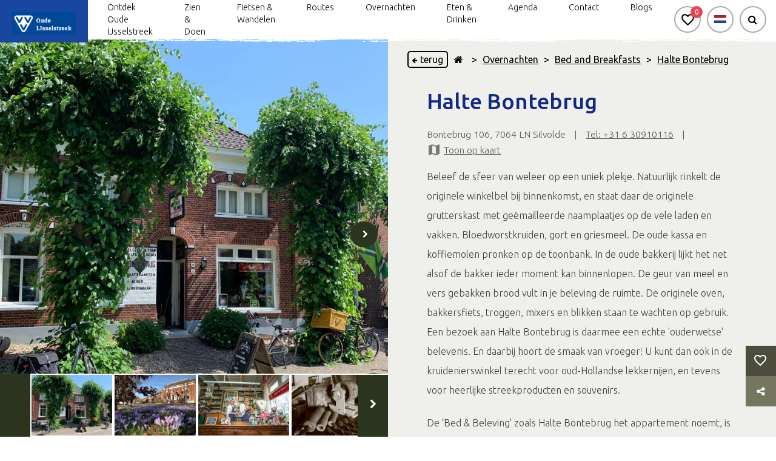

--- FILE ---
content_type: text/html; charset=utf-8
request_url: https://www.google.com/recaptcha/api2/anchor?ar=1&k=6LelXpgjAAAAALKrLAcIuAo8itv1x6ZN6Q419ewC&co=aHR0cHM6Ly92dnZvdWRlaWpzc2Vsc3RyZWVrLm5sOjQ0Mw..&hl=en&v=PoyoqOPhxBO7pBk68S4YbpHZ&size=invisible&anchor-ms=20000&execute-ms=30000&cb=ybbq7fjk2b3h
body_size: 48861
content:
<!DOCTYPE HTML><html dir="ltr" lang="en"><head><meta http-equiv="Content-Type" content="text/html; charset=UTF-8">
<meta http-equiv="X-UA-Compatible" content="IE=edge">
<title>reCAPTCHA</title>
<style type="text/css">
/* cyrillic-ext */
@font-face {
  font-family: 'Roboto';
  font-style: normal;
  font-weight: 400;
  font-stretch: 100%;
  src: url(//fonts.gstatic.com/s/roboto/v48/KFO7CnqEu92Fr1ME7kSn66aGLdTylUAMa3GUBHMdazTgWw.woff2) format('woff2');
  unicode-range: U+0460-052F, U+1C80-1C8A, U+20B4, U+2DE0-2DFF, U+A640-A69F, U+FE2E-FE2F;
}
/* cyrillic */
@font-face {
  font-family: 'Roboto';
  font-style: normal;
  font-weight: 400;
  font-stretch: 100%;
  src: url(//fonts.gstatic.com/s/roboto/v48/KFO7CnqEu92Fr1ME7kSn66aGLdTylUAMa3iUBHMdazTgWw.woff2) format('woff2');
  unicode-range: U+0301, U+0400-045F, U+0490-0491, U+04B0-04B1, U+2116;
}
/* greek-ext */
@font-face {
  font-family: 'Roboto';
  font-style: normal;
  font-weight: 400;
  font-stretch: 100%;
  src: url(//fonts.gstatic.com/s/roboto/v48/KFO7CnqEu92Fr1ME7kSn66aGLdTylUAMa3CUBHMdazTgWw.woff2) format('woff2');
  unicode-range: U+1F00-1FFF;
}
/* greek */
@font-face {
  font-family: 'Roboto';
  font-style: normal;
  font-weight: 400;
  font-stretch: 100%;
  src: url(//fonts.gstatic.com/s/roboto/v48/KFO7CnqEu92Fr1ME7kSn66aGLdTylUAMa3-UBHMdazTgWw.woff2) format('woff2');
  unicode-range: U+0370-0377, U+037A-037F, U+0384-038A, U+038C, U+038E-03A1, U+03A3-03FF;
}
/* math */
@font-face {
  font-family: 'Roboto';
  font-style: normal;
  font-weight: 400;
  font-stretch: 100%;
  src: url(//fonts.gstatic.com/s/roboto/v48/KFO7CnqEu92Fr1ME7kSn66aGLdTylUAMawCUBHMdazTgWw.woff2) format('woff2');
  unicode-range: U+0302-0303, U+0305, U+0307-0308, U+0310, U+0312, U+0315, U+031A, U+0326-0327, U+032C, U+032F-0330, U+0332-0333, U+0338, U+033A, U+0346, U+034D, U+0391-03A1, U+03A3-03A9, U+03B1-03C9, U+03D1, U+03D5-03D6, U+03F0-03F1, U+03F4-03F5, U+2016-2017, U+2034-2038, U+203C, U+2040, U+2043, U+2047, U+2050, U+2057, U+205F, U+2070-2071, U+2074-208E, U+2090-209C, U+20D0-20DC, U+20E1, U+20E5-20EF, U+2100-2112, U+2114-2115, U+2117-2121, U+2123-214F, U+2190, U+2192, U+2194-21AE, U+21B0-21E5, U+21F1-21F2, U+21F4-2211, U+2213-2214, U+2216-22FF, U+2308-230B, U+2310, U+2319, U+231C-2321, U+2336-237A, U+237C, U+2395, U+239B-23B7, U+23D0, U+23DC-23E1, U+2474-2475, U+25AF, U+25B3, U+25B7, U+25BD, U+25C1, U+25CA, U+25CC, U+25FB, U+266D-266F, U+27C0-27FF, U+2900-2AFF, U+2B0E-2B11, U+2B30-2B4C, U+2BFE, U+3030, U+FF5B, U+FF5D, U+1D400-1D7FF, U+1EE00-1EEFF;
}
/* symbols */
@font-face {
  font-family: 'Roboto';
  font-style: normal;
  font-weight: 400;
  font-stretch: 100%;
  src: url(//fonts.gstatic.com/s/roboto/v48/KFO7CnqEu92Fr1ME7kSn66aGLdTylUAMaxKUBHMdazTgWw.woff2) format('woff2');
  unicode-range: U+0001-000C, U+000E-001F, U+007F-009F, U+20DD-20E0, U+20E2-20E4, U+2150-218F, U+2190, U+2192, U+2194-2199, U+21AF, U+21E6-21F0, U+21F3, U+2218-2219, U+2299, U+22C4-22C6, U+2300-243F, U+2440-244A, U+2460-24FF, U+25A0-27BF, U+2800-28FF, U+2921-2922, U+2981, U+29BF, U+29EB, U+2B00-2BFF, U+4DC0-4DFF, U+FFF9-FFFB, U+10140-1018E, U+10190-1019C, U+101A0, U+101D0-101FD, U+102E0-102FB, U+10E60-10E7E, U+1D2C0-1D2D3, U+1D2E0-1D37F, U+1F000-1F0FF, U+1F100-1F1AD, U+1F1E6-1F1FF, U+1F30D-1F30F, U+1F315, U+1F31C, U+1F31E, U+1F320-1F32C, U+1F336, U+1F378, U+1F37D, U+1F382, U+1F393-1F39F, U+1F3A7-1F3A8, U+1F3AC-1F3AF, U+1F3C2, U+1F3C4-1F3C6, U+1F3CA-1F3CE, U+1F3D4-1F3E0, U+1F3ED, U+1F3F1-1F3F3, U+1F3F5-1F3F7, U+1F408, U+1F415, U+1F41F, U+1F426, U+1F43F, U+1F441-1F442, U+1F444, U+1F446-1F449, U+1F44C-1F44E, U+1F453, U+1F46A, U+1F47D, U+1F4A3, U+1F4B0, U+1F4B3, U+1F4B9, U+1F4BB, U+1F4BF, U+1F4C8-1F4CB, U+1F4D6, U+1F4DA, U+1F4DF, U+1F4E3-1F4E6, U+1F4EA-1F4ED, U+1F4F7, U+1F4F9-1F4FB, U+1F4FD-1F4FE, U+1F503, U+1F507-1F50B, U+1F50D, U+1F512-1F513, U+1F53E-1F54A, U+1F54F-1F5FA, U+1F610, U+1F650-1F67F, U+1F687, U+1F68D, U+1F691, U+1F694, U+1F698, U+1F6AD, U+1F6B2, U+1F6B9-1F6BA, U+1F6BC, U+1F6C6-1F6CF, U+1F6D3-1F6D7, U+1F6E0-1F6EA, U+1F6F0-1F6F3, U+1F6F7-1F6FC, U+1F700-1F7FF, U+1F800-1F80B, U+1F810-1F847, U+1F850-1F859, U+1F860-1F887, U+1F890-1F8AD, U+1F8B0-1F8BB, U+1F8C0-1F8C1, U+1F900-1F90B, U+1F93B, U+1F946, U+1F984, U+1F996, U+1F9E9, U+1FA00-1FA6F, U+1FA70-1FA7C, U+1FA80-1FA89, U+1FA8F-1FAC6, U+1FACE-1FADC, U+1FADF-1FAE9, U+1FAF0-1FAF8, U+1FB00-1FBFF;
}
/* vietnamese */
@font-face {
  font-family: 'Roboto';
  font-style: normal;
  font-weight: 400;
  font-stretch: 100%;
  src: url(//fonts.gstatic.com/s/roboto/v48/KFO7CnqEu92Fr1ME7kSn66aGLdTylUAMa3OUBHMdazTgWw.woff2) format('woff2');
  unicode-range: U+0102-0103, U+0110-0111, U+0128-0129, U+0168-0169, U+01A0-01A1, U+01AF-01B0, U+0300-0301, U+0303-0304, U+0308-0309, U+0323, U+0329, U+1EA0-1EF9, U+20AB;
}
/* latin-ext */
@font-face {
  font-family: 'Roboto';
  font-style: normal;
  font-weight: 400;
  font-stretch: 100%;
  src: url(//fonts.gstatic.com/s/roboto/v48/KFO7CnqEu92Fr1ME7kSn66aGLdTylUAMa3KUBHMdazTgWw.woff2) format('woff2');
  unicode-range: U+0100-02BA, U+02BD-02C5, U+02C7-02CC, U+02CE-02D7, U+02DD-02FF, U+0304, U+0308, U+0329, U+1D00-1DBF, U+1E00-1E9F, U+1EF2-1EFF, U+2020, U+20A0-20AB, U+20AD-20C0, U+2113, U+2C60-2C7F, U+A720-A7FF;
}
/* latin */
@font-face {
  font-family: 'Roboto';
  font-style: normal;
  font-weight: 400;
  font-stretch: 100%;
  src: url(//fonts.gstatic.com/s/roboto/v48/KFO7CnqEu92Fr1ME7kSn66aGLdTylUAMa3yUBHMdazQ.woff2) format('woff2');
  unicode-range: U+0000-00FF, U+0131, U+0152-0153, U+02BB-02BC, U+02C6, U+02DA, U+02DC, U+0304, U+0308, U+0329, U+2000-206F, U+20AC, U+2122, U+2191, U+2193, U+2212, U+2215, U+FEFF, U+FFFD;
}
/* cyrillic-ext */
@font-face {
  font-family: 'Roboto';
  font-style: normal;
  font-weight: 500;
  font-stretch: 100%;
  src: url(//fonts.gstatic.com/s/roboto/v48/KFO7CnqEu92Fr1ME7kSn66aGLdTylUAMa3GUBHMdazTgWw.woff2) format('woff2');
  unicode-range: U+0460-052F, U+1C80-1C8A, U+20B4, U+2DE0-2DFF, U+A640-A69F, U+FE2E-FE2F;
}
/* cyrillic */
@font-face {
  font-family: 'Roboto';
  font-style: normal;
  font-weight: 500;
  font-stretch: 100%;
  src: url(//fonts.gstatic.com/s/roboto/v48/KFO7CnqEu92Fr1ME7kSn66aGLdTylUAMa3iUBHMdazTgWw.woff2) format('woff2');
  unicode-range: U+0301, U+0400-045F, U+0490-0491, U+04B0-04B1, U+2116;
}
/* greek-ext */
@font-face {
  font-family: 'Roboto';
  font-style: normal;
  font-weight: 500;
  font-stretch: 100%;
  src: url(//fonts.gstatic.com/s/roboto/v48/KFO7CnqEu92Fr1ME7kSn66aGLdTylUAMa3CUBHMdazTgWw.woff2) format('woff2');
  unicode-range: U+1F00-1FFF;
}
/* greek */
@font-face {
  font-family: 'Roboto';
  font-style: normal;
  font-weight: 500;
  font-stretch: 100%;
  src: url(//fonts.gstatic.com/s/roboto/v48/KFO7CnqEu92Fr1ME7kSn66aGLdTylUAMa3-UBHMdazTgWw.woff2) format('woff2');
  unicode-range: U+0370-0377, U+037A-037F, U+0384-038A, U+038C, U+038E-03A1, U+03A3-03FF;
}
/* math */
@font-face {
  font-family: 'Roboto';
  font-style: normal;
  font-weight: 500;
  font-stretch: 100%;
  src: url(//fonts.gstatic.com/s/roboto/v48/KFO7CnqEu92Fr1ME7kSn66aGLdTylUAMawCUBHMdazTgWw.woff2) format('woff2');
  unicode-range: U+0302-0303, U+0305, U+0307-0308, U+0310, U+0312, U+0315, U+031A, U+0326-0327, U+032C, U+032F-0330, U+0332-0333, U+0338, U+033A, U+0346, U+034D, U+0391-03A1, U+03A3-03A9, U+03B1-03C9, U+03D1, U+03D5-03D6, U+03F0-03F1, U+03F4-03F5, U+2016-2017, U+2034-2038, U+203C, U+2040, U+2043, U+2047, U+2050, U+2057, U+205F, U+2070-2071, U+2074-208E, U+2090-209C, U+20D0-20DC, U+20E1, U+20E5-20EF, U+2100-2112, U+2114-2115, U+2117-2121, U+2123-214F, U+2190, U+2192, U+2194-21AE, U+21B0-21E5, U+21F1-21F2, U+21F4-2211, U+2213-2214, U+2216-22FF, U+2308-230B, U+2310, U+2319, U+231C-2321, U+2336-237A, U+237C, U+2395, U+239B-23B7, U+23D0, U+23DC-23E1, U+2474-2475, U+25AF, U+25B3, U+25B7, U+25BD, U+25C1, U+25CA, U+25CC, U+25FB, U+266D-266F, U+27C0-27FF, U+2900-2AFF, U+2B0E-2B11, U+2B30-2B4C, U+2BFE, U+3030, U+FF5B, U+FF5D, U+1D400-1D7FF, U+1EE00-1EEFF;
}
/* symbols */
@font-face {
  font-family: 'Roboto';
  font-style: normal;
  font-weight: 500;
  font-stretch: 100%;
  src: url(//fonts.gstatic.com/s/roboto/v48/KFO7CnqEu92Fr1ME7kSn66aGLdTylUAMaxKUBHMdazTgWw.woff2) format('woff2');
  unicode-range: U+0001-000C, U+000E-001F, U+007F-009F, U+20DD-20E0, U+20E2-20E4, U+2150-218F, U+2190, U+2192, U+2194-2199, U+21AF, U+21E6-21F0, U+21F3, U+2218-2219, U+2299, U+22C4-22C6, U+2300-243F, U+2440-244A, U+2460-24FF, U+25A0-27BF, U+2800-28FF, U+2921-2922, U+2981, U+29BF, U+29EB, U+2B00-2BFF, U+4DC0-4DFF, U+FFF9-FFFB, U+10140-1018E, U+10190-1019C, U+101A0, U+101D0-101FD, U+102E0-102FB, U+10E60-10E7E, U+1D2C0-1D2D3, U+1D2E0-1D37F, U+1F000-1F0FF, U+1F100-1F1AD, U+1F1E6-1F1FF, U+1F30D-1F30F, U+1F315, U+1F31C, U+1F31E, U+1F320-1F32C, U+1F336, U+1F378, U+1F37D, U+1F382, U+1F393-1F39F, U+1F3A7-1F3A8, U+1F3AC-1F3AF, U+1F3C2, U+1F3C4-1F3C6, U+1F3CA-1F3CE, U+1F3D4-1F3E0, U+1F3ED, U+1F3F1-1F3F3, U+1F3F5-1F3F7, U+1F408, U+1F415, U+1F41F, U+1F426, U+1F43F, U+1F441-1F442, U+1F444, U+1F446-1F449, U+1F44C-1F44E, U+1F453, U+1F46A, U+1F47D, U+1F4A3, U+1F4B0, U+1F4B3, U+1F4B9, U+1F4BB, U+1F4BF, U+1F4C8-1F4CB, U+1F4D6, U+1F4DA, U+1F4DF, U+1F4E3-1F4E6, U+1F4EA-1F4ED, U+1F4F7, U+1F4F9-1F4FB, U+1F4FD-1F4FE, U+1F503, U+1F507-1F50B, U+1F50D, U+1F512-1F513, U+1F53E-1F54A, U+1F54F-1F5FA, U+1F610, U+1F650-1F67F, U+1F687, U+1F68D, U+1F691, U+1F694, U+1F698, U+1F6AD, U+1F6B2, U+1F6B9-1F6BA, U+1F6BC, U+1F6C6-1F6CF, U+1F6D3-1F6D7, U+1F6E0-1F6EA, U+1F6F0-1F6F3, U+1F6F7-1F6FC, U+1F700-1F7FF, U+1F800-1F80B, U+1F810-1F847, U+1F850-1F859, U+1F860-1F887, U+1F890-1F8AD, U+1F8B0-1F8BB, U+1F8C0-1F8C1, U+1F900-1F90B, U+1F93B, U+1F946, U+1F984, U+1F996, U+1F9E9, U+1FA00-1FA6F, U+1FA70-1FA7C, U+1FA80-1FA89, U+1FA8F-1FAC6, U+1FACE-1FADC, U+1FADF-1FAE9, U+1FAF0-1FAF8, U+1FB00-1FBFF;
}
/* vietnamese */
@font-face {
  font-family: 'Roboto';
  font-style: normal;
  font-weight: 500;
  font-stretch: 100%;
  src: url(//fonts.gstatic.com/s/roboto/v48/KFO7CnqEu92Fr1ME7kSn66aGLdTylUAMa3OUBHMdazTgWw.woff2) format('woff2');
  unicode-range: U+0102-0103, U+0110-0111, U+0128-0129, U+0168-0169, U+01A0-01A1, U+01AF-01B0, U+0300-0301, U+0303-0304, U+0308-0309, U+0323, U+0329, U+1EA0-1EF9, U+20AB;
}
/* latin-ext */
@font-face {
  font-family: 'Roboto';
  font-style: normal;
  font-weight: 500;
  font-stretch: 100%;
  src: url(//fonts.gstatic.com/s/roboto/v48/KFO7CnqEu92Fr1ME7kSn66aGLdTylUAMa3KUBHMdazTgWw.woff2) format('woff2');
  unicode-range: U+0100-02BA, U+02BD-02C5, U+02C7-02CC, U+02CE-02D7, U+02DD-02FF, U+0304, U+0308, U+0329, U+1D00-1DBF, U+1E00-1E9F, U+1EF2-1EFF, U+2020, U+20A0-20AB, U+20AD-20C0, U+2113, U+2C60-2C7F, U+A720-A7FF;
}
/* latin */
@font-face {
  font-family: 'Roboto';
  font-style: normal;
  font-weight: 500;
  font-stretch: 100%;
  src: url(//fonts.gstatic.com/s/roboto/v48/KFO7CnqEu92Fr1ME7kSn66aGLdTylUAMa3yUBHMdazQ.woff2) format('woff2');
  unicode-range: U+0000-00FF, U+0131, U+0152-0153, U+02BB-02BC, U+02C6, U+02DA, U+02DC, U+0304, U+0308, U+0329, U+2000-206F, U+20AC, U+2122, U+2191, U+2193, U+2212, U+2215, U+FEFF, U+FFFD;
}
/* cyrillic-ext */
@font-face {
  font-family: 'Roboto';
  font-style: normal;
  font-weight: 900;
  font-stretch: 100%;
  src: url(//fonts.gstatic.com/s/roboto/v48/KFO7CnqEu92Fr1ME7kSn66aGLdTylUAMa3GUBHMdazTgWw.woff2) format('woff2');
  unicode-range: U+0460-052F, U+1C80-1C8A, U+20B4, U+2DE0-2DFF, U+A640-A69F, U+FE2E-FE2F;
}
/* cyrillic */
@font-face {
  font-family: 'Roboto';
  font-style: normal;
  font-weight: 900;
  font-stretch: 100%;
  src: url(//fonts.gstatic.com/s/roboto/v48/KFO7CnqEu92Fr1ME7kSn66aGLdTylUAMa3iUBHMdazTgWw.woff2) format('woff2');
  unicode-range: U+0301, U+0400-045F, U+0490-0491, U+04B0-04B1, U+2116;
}
/* greek-ext */
@font-face {
  font-family: 'Roboto';
  font-style: normal;
  font-weight: 900;
  font-stretch: 100%;
  src: url(//fonts.gstatic.com/s/roboto/v48/KFO7CnqEu92Fr1ME7kSn66aGLdTylUAMa3CUBHMdazTgWw.woff2) format('woff2');
  unicode-range: U+1F00-1FFF;
}
/* greek */
@font-face {
  font-family: 'Roboto';
  font-style: normal;
  font-weight: 900;
  font-stretch: 100%;
  src: url(//fonts.gstatic.com/s/roboto/v48/KFO7CnqEu92Fr1ME7kSn66aGLdTylUAMa3-UBHMdazTgWw.woff2) format('woff2');
  unicode-range: U+0370-0377, U+037A-037F, U+0384-038A, U+038C, U+038E-03A1, U+03A3-03FF;
}
/* math */
@font-face {
  font-family: 'Roboto';
  font-style: normal;
  font-weight: 900;
  font-stretch: 100%;
  src: url(//fonts.gstatic.com/s/roboto/v48/KFO7CnqEu92Fr1ME7kSn66aGLdTylUAMawCUBHMdazTgWw.woff2) format('woff2');
  unicode-range: U+0302-0303, U+0305, U+0307-0308, U+0310, U+0312, U+0315, U+031A, U+0326-0327, U+032C, U+032F-0330, U+0332-0333, U+0338, U+033A, U+0346, U+034D, U+0391-03A1, U+03A3-03A9, U+03B1-03C9, U+03D1, U+03D5-03D6, U+03F0-03F1, U+03F4-03F5, U+2016-2017, U+2034-2038, U+203C, U+2040, U+2043, U+2047, U+2050, U+2057, U+205F, U+2070-2071, U+2074-208E, U+2090-209C, U+20D0-20DC, U+20E1, U+20E5-20EF, U+2100-2112, U+2114-2115, U+2117-2121, U+2123-214F, U+2190, U+2192, U+2194-21AE, U+21B0-21E5, U+21F1-21F2, U+21F4-2211, U+2213-2214, U+2216-22FF, U+2308-230B, U+2310, U+2319, U+231C-2321, U+2336-237A, U+237C, U+2395, U+239B-23B7, U+23D0, U+23DC-23E1, U+2474-2475, U+25AF, U+25B3, U+25B7, U+25BD, U+25C1, U+25CA, U+25CC, U+25FB, U+266D-266F, U+27C0-27FF, U+2900-2AFF, U+2B0E-2B11, U+2B30-2B4C, U+2BFE, U+3030, U+FF5B, U+FF5D, U+1D400-1D7FF, U+1EE00-1EEFF;
}
/* symbols */
@font-face {
  font-family: 'Roboto';
  font-style: normal;
  font-weight: 900;
  font-stretch: 100%;
  src: url(//fonts.gstatic.com/s/roboto/v48/KFO7CnqEu92Fr1ME7kSn66aGLdTylUAMaxKUBHMdazTgWw.woff2) format('woff2');
  unicode-range: U+0001-000C, U+000E-001F, U+007F-009F, U+20DD-20E0, U+20E2-20E4, U+2150-218F, U+2190, U+2192, U+2194-2199, U+21AF, U+21E6-21F0, U+21F3, U+2218-2219, U+2299, U+22C4-22C6, U+2300-243F, U+2440-244A, U+2460-24FF, U+25A0-27BF, U+2800-28FF, U+2921-2922, U+2981, U+29BF, U+29EB, U+2B00-2BFF, U+4DC0-4DFF, U+FFF9-FFFB, U+10140-1018E, U+10190-1019C, U+101A0, U+101D0-101FD, U+102E0-102FB, U+10E60-10E7E, U+1D2C0-1D2D3, U+1D2E0-1D37F, U+1F000-1F0FF, U+1F100-1F1AD, U+1F1E6-1F1FF, U+1F30D-1F30F, U+1F315, U+1F31C, U+1F31E, U+1F320-1F32C, U+1F336, U+1F378, U+1F37D, U+1F382, U+1F393-1F39F, U+1F3A7-1F3A8, U+1F3AC-1F3AF, U+1F3C2, U+1F3C4-1F3C6, U+1F3CA-1F3CE, U+1F3D4-1F3E0, U+1F3ED, U+1F3F1-1F3F3, U+1F3F5-1F3F7, U+1F408, U+1F415, U+1F41F, U+1F426, U+1F43F, U+1F441-1F442, U+1F444, U+1F446-1F449, U+1F44C-1F44E, U+1F453, U+1F46A, U+1F47D, U+1F4A3, U+1F4B0, U+1F4B3, U+1F4B9, U+1F4BB, U+1F4BF, U+1F4C8-1F4CB, U+1F4D6, U+1F4DA, U+1F4DF, U+1F4E3-1F4E6, U+1F4EA-1F4ED, U+1F4F7, U+1F4F9-1F4FB, U+1F4FD-1F4FE, U+1F503, U+1F507-1F50B, U+1F50D, U+1F512-1F513, U+1F53E-1F54A, U+1F54F-1F5FA, U+1F610, U+1F650-1F67F, U+1F687, U+1F68D, U+1F691, U+1F694, U+1F698, U+1F6AD, U+1F6B2, U+1F6B9-1F6BA, U+1F6BC, U+1F6C6-1F6CF, U+1F6D3-1F6D7, U+1F6E0-1F6EA, U+1F6F0-1F6F3, U+1F6F7-1F6FC, U+1F700-1F7FF, U+1F800-1F80B, U+1F810-1F847, U+1F850-1F859, U+1F860-1F887, U+1F890-1F8AD, U+1F8B0-1F8BB, U+1F8C0-1F8C1, U+1F900-1F90B, U+1F93B, U+1F946, U+1F984, U+1F996, U+1F9E9, U+1FA00-1FA6F, U+1FA70-1FA7C, U+1FA80-1FA89, U+1FA8F-1FAC6, U+1FACE-1FADC, U+1FADF-1FAE9, U+1FAF0-1FAF8, U+1FB00-1FBFF;
}
/* vietnamese */
@font-face {
  font-family: 'Roboto';
  font-style: normal;
  font-weight: 900;
  font-stretch: 100%;
  src: url(//fonts.gstatic.com/s/roboto/v48/KFO7CnqEu92Fr1ME7kSn66aGLdTylUAMa3OUBHMdazTgWw.woff2) format('woff2');
  unicode-range: U+0102-0103, U+0110-0111, U+0128-0129, U+0168-0169, U+01A0-01A1, U+01AF-01B0, U+0300-0301, U+0303-0304, U+0308-0309, U+0323, U+0329, U+1EA0-1EF9, U+20AB;
}
/* latin-ext */
@font-face {
  font-family: 'Roboto';
  font-style: normal;
  font-weight: 900;
  font-stretch: 100%;
  src: url(//fonts.gstatic.com/s/roboto/v48/KFO7CnqEu92Fr1ME7kSn66aGLdTylUAMa3KUBHMdazTgWw.woff2) format('woff2');
  unicode-range: U+0100-02BA, U+02BD-02C5, U+02C7-02CC, U+02CE-02D7, U+02DD-02FF, U+0304, U+0308, U+0329, U+1D00-1DBF, U+1E00-1E9F, U+1EF2-1EFF, U+2020, U+20A0-20AB, U+20AD-20C0, U+2113, U+2C60-2C7F, U+A720-A7FF;
}
/* latin */
@font-face {
  font-family: 'Roboto';
  font-style: normal;
  font-weight: 900;
  font-stretch: 100%;
  src: url(//fonts.gstatic.com/s/roboto/v48/KFO7CnqEu92Fr1ME7kSn66aGLdTylUAMa3yUBHMdazQ.woff2) format('woff2');
  unicode-range: U+0000-00FF, U+0131, U+0152-0153, U+02BB-02BC, U+02C6, U+02DA, U+02DC, U+0304, U+0308, U+0329, U+2000-206F, U+20AC, U+2122, U+2191, U+2193, U+2212, U+2215, U+FEFF, U+FFFD;
}

</style>
<link rel="stylesheet" type="text/css" href="https://www.gstatic.com/recaptcha/releases/PoyoqOPhxBO7pBk68S4YbpHZ/styles__ltr.css">
<script nonce="KzypyvgCu3XBcJUhMnd_qQ" type="text/javascript">window['__recaptcha_api'] = 'https://www.google.com/recaptcha/api2/';</script>
<script type="text/javascript" src="https://www.gstatic.com/recaptcha/releases/PoyoqOPhxBO7pBk68S4YbpHZ/recaptcha__en.js" nonce="KzypyvgCu3XBcJUhMnd_qQ">
      
    </script></head>
<body><div id="rc-anchor-alert" class="rc-anchor-alert"></div>
<input type="hidden" id="recaptcha-token" value="[base64]">
<script type="text/javascript" nonce="KzypyvgCu3XBcJUhMnd_qQ">
      recaptcha.anchor.Main.init("[\x22ainput\x22,[\x22bgdata\x22,\x22\x22,\[base64]/[base64]/[base64]/bmV3IHJbeF0oY1swXSk6RT09Mj9uZXcgclt4XShjWzBdLGNbMV0pOkU9PTM/bmV3IHJbeF0oY1swXSxjWzFdLGNbMl0pOkU9PTQ/[base64]/[base64]/[base64]/[base64]/[base64]/[base64]/[base64]/[base64]\x22,\[base64]\x22,\x22wo9aw7kmAXAow4AWdTPCusO7Jx1fwq/DvjLDssKiwo/CuMK/wo7Dr8K+EcK3W8KJwrkcOAdLFwjCj8KZRMOvX8KnC8Kuwq/[base64]/CqEjDvkXCncKfZsOMwqh7QMKqw6cvTcO/J8OpaTrDnsO9ESDCjwzDv8KBTRfCoj9kwpAuwpLCisO3OxzDs8Kkw79gw7bCuknDoDbCvcKkOwM3U8KnYsKXwr3DuMKBY8OqajhPKDscwpzClXLCjcOqwp3Cq8OxacK1FwTCqglnwrLCsMOrwrfDjsKXGyrCkmANwo7Cp8K/w7docAPCnjIkw6d4wqXDvCtPIMOWfgPDq8KZwqFXawF/UcKNwp4Gw5HCl8ObwrUpwoHDiSElw7R0CsO1RMO8wrFkw7bDk8KPwobCjGZxHRPDqG5jLsOCw4TDs3stDMOyCcK8wofCq3tWEy/[base64]/[base64]/[base64]/[base64]/Dn8K+w7jCscOwIRrDtcOBaMKiw4bDlDbChcKBD3pkwrcwwp/Cu8K9w4kPJsKaUn3DksKTw7HCr3XDrMO1Z8ODw6pXeDUENyxObgRXwrDDvcKzX3Usw7TDthsrwrJCY8KDw7/CqMKuw6XCqUA3XD8FX2x0MEcLw4LDujlXNMKPw55Ww4TDhhwjcsKQFMOIRsKXw7DCncOCaG9DWBzDqXg3GMO0AmHCqQYewqrDh8O4TMKew5PDvG/CnMKZwo5LwrBLWMKIwr7DvcOhw6x1w6rDo8OCwqjCmTnDpyPClz/CvMKNwpLCjUTDlMOJwpjDg8KkBX4Hw4xSw75aK8OwcwnDh8KCRCzDtMOLEm7DnT7DiMKwCsOKSUAVwrrCn0Yow5Qqwr1awqnClyzDvMKSCMK9w5s0cyY3CcKXWMK3AnLCsnJvw4cbRlk2wq/[base64]/Cj8KXwpJMw6DDucK0GH3CtUbCp0k4AcKww4sGwofCm0k2YHQRHkAawq8tCmMPBMORN3McOkLCpsKYB8K3wrTDr8O3w7HDli4CO8Kkwo3DtytoBcKMw4NgH1zCniZRQH0Yw5zDusOMwoPDtWDDuQlDCsKlcnkywrnDgAROwr3DvDPCjn9CwoHChhU/OT3DtWZgwovDmkTCusKCwr4Oe8K4wqsVBAvDqRjDo2lkAcKZw70LcMOBLRcQHxB2IAfCpFRoAsO4K8OPwqcsAkkCw65gwoTCpCQHV8KWLMKxfAfCtwp/[base64]/DmHzDgMKywrdKasOhTGLCiMK5w6DDiRklMsO4w5BkwpTCrCJOw7fDucKCw6LDuMKFw7s0w5TCnMOJwqFtHxlILEwAdy7Cg2ZMEk0MexUBwr41w5lhdcOIw5g+OiLDusOVH8KnwrAtw4ISw4fCrcKcTRBnEmDDvUwgwqDDnVwAw5rDk8OOTcKyGT/[base64]/DlsOUw5HDpx/CscKAw71zYCfDjMKTNMKjC8K7UBBIIUB9AijCh8Kuw6jCowjDpMKGwpFWc8OuwrptE8OvcMOFAcO9LknDnjXDsMOvIm7Dg8OxL0glUsKpKBZ1SMO4BjnDr8K3w4wgw6rCiMKwwr0DwrIlwqrCunvDin7ChcKHO8KMOirCk8KOJ3/CtsKsMMKYwrUkw7leLGYAw6Q7GlzCq8KmwpDDgXhdwpR0R8K+FsKJP8K+woE1CQ9Dw63DqsORM8Olw4TDssKES0kNacKCw4TCsMKww5/ClMO7TRnChcKKw6nClxzCpiLCmzdGDQ3DmcKTwpZcDMOmw4xAAMOlfMOgw5U+QGPCjz/[base64]/wqYhPlXCsnRADMOYw75Rw6zCksOMdMOuTjvDu2gjw6vDrcKJNUdew43Cjlsww4vCil7DusKewpgfAsKOwqFAWsOtL0vDlDNTwrh/w7oSwozCsTTDlsK7d37DrQ/DrwXDtinDn0B/wpoRR0rCvHLCvwlTMMKVwrTDrsKjXFvCuRBww6DDnMORwqNHAEvDuMKzGMOUI8Ouwo5YMgzCkMKDMUPDvcOwWAhaZsOtwobCpgnClsOQwo7ClnnDkwI+wonDsMKsYMKiw57Cj8Kmw4/Cm0vCkzADM8O6Ln3CqE7CjXYhLMOHKBchw7lQChl+CcO5wo3Cn8KUccOlw5XDkFY0wrkkw6bCrjrDrsKAwqpIwozCtBLDlkHDjU1ZUsObC1/[base64]/[base64]/[base64]/Ckj0kw54tHMOrwrLChyjCnsKJXgXCr8KiwrLCmcKMf8Ofw7jDtMKxw7LCslbCjmIrwqHCuMOywqofw6Y2w67CkMKRw7QhVcKLMcOzZMKDw4rDo3YHREQjw5TCrCpyw4bCssOHw41DM8Okw5NQw4/CuMKVwotCwr9rKQNFDcK/w6lZw7tqTFHCjMKcJwZjwq8VDEDCtMOGw5R4ZMKBwqjDpzE6wpAzwrPChkvDu1xjw57CmQ4yA00xAnRLfMK7w7NQwo47BcOUwoktwp5lZwLCg8O5w7tGw55iPMO1w5/Dh2IBwqHDmnLDgTtIA1Y7w7woScK7JMKaw70Dw60GccKmw67CgmXChj/Ch8OYw5zDucOFSQHDgQrCkTg2woM6w5lfFg0gw7/Dn8KQeywtWsK6wrdPDiAuwoIMQmrCpV0KUcOBwrVywpkEIcOxKcKWUQUQw7PCkxpyMgg5V8OZw6YFasKsw5XCunoewqDCgsOBwolNw4g+wo7Ci8K/wpPCvcOJCU7DjcKVwo1fwotXwrd5wqgsecKfVsOtw4k0w74cOF/CuWLCt8KDFsO+dxocwp0+W8Kqai/CpDwNZcO9HcKACMKqR8O2wp/Dh8KBwrLDk8KGecOWKsOow4LCpVoawpTDvzbDtcKbQk3CpHYeK8K6eMOZwpDCqwUgYcKiBcOqwpxFWsOWC0J2QwrCsSoxw4DDrcKuw6JIwoQ/GgdDHgTDgRLDjsK4w6t6YEF1wo3DiCLDhXVGWisEQsOywpAUFhJwH8Otw6fDhMOCcMKlw79fDUUEFMKtw7U3K8KOw7fDkcOKPsOEBhVVwqDDpmrDrMOOAjnChMOsC1wFw7/[base64]/[base64]/wo/ChCUPMgZmwr3DvcKEwoFcw6LDvE7CkzDCmW9Yw77DqEPDsxrCvEsmw4UaKV1FwqvDiB/ClcOqw6TClAXDpMOlV8OkM8KAw60/IkMnw7Qywr8ae0rDoUrCgEjDthfCjjbChsKXEcOfwpEKwq3Dlk7Dp8KXwp9dwq/DqMO1NFxbU8OBD8KYw4QawrYBwoUhJxLCkDrDisO0ByDCrsO9ZWhXw7hqNsOpw60pwo9ie0kew6PDlwvDtwTDvcOcF8OcPX/[base64]/dmjCiAzDsGDCqMOYw43CuABkwpAaaw9wFcKFPUHDilw6fWjDhcKewq/DlMK7YxTDucO1w6QhL8Kww4LDm8OJwrrCr8KJZ8OUwq94w5VPwqXCisKgwpLDjMK3wovCjMKtwpbCn0s/CBzCkMONGMKtJmw3wox+wrfCssK8w67DshnChcKzwo3DgwVmJ2MeL17ClV3DmcKcw615wpInIcK4wqfCv8Ocw6kMw7h3w4A/wrBYwoJoB8OcLsK8K8OyccKFw78TLsOTTMO7woDDlArCvMOaDzTCjcKxw50jwqduQA1wfynDm0NCw57CvsOyWwApwpnCkzPDqxsdb8KocEB2e2UeKMKIS2JMBcO2NcO3cUTDpsOzZ2DDlsK/w4pQQlDCocKAwpPDnGnDi1jDvF58w5LCjsKLBMOMeMKIX0vCscOyY8OKwqPCvzXCpyhnw6bCscKXwpnChG3DhFrChsOdEMK+Jk1BFMKsw4rDhcK9woA2w5rDqcO2U8Ovw4tFw5k2ci/Di8KMw4sRajxmwodcLj3CpiDCogzCnRlSw4oAUMKuwoPDkRRTwrlPNH3DtyPCmMK6G2pNw6YrbMKHwocTVsKFwpMJM37DokLDqj5swpLDtcKnw7Ykw5pwKw7Dn8Odw4XDqDAFwo7CnA/CgMO2GFV3w7FULsOGw4hzKsKVNMKJZsKNw6rDpcK3woJTJcKGwq14K0DCln8+MlDCoh8QOsOYFcO/Oy1pw51YwonDtcO6RsO0wozDiMOKRcO3esO8QcKwwobDl3TDuyUAQQgfwpbCisOtccKQw4/[base64]/[base64]/Cs8Omem1uwqQdwpNIecKuKCPCiMOLwq/CrivCpRhxw4jDj0HDiCrChx1Mwr/DqcO+woYHw6wAXsK4LkzCmcKrMsOPwqPDgjkewqnDoMK+Exk4XMOJGGkdCsOtWG/DhcK1w6LDqiFgOxomw6rDkMOBw5ZAwpbDhBDCjQ57w67CjhNOwqomaCYlQm7CocKRwojChMKew7w7HAzCpQN+wpFzKMKlcMO/wrTCthcHVDXCjGzDknsUwqMdw4DDqgNWNmV4bsKKwolEwpFQw7EPw77DgmPCuk/Cq8KEwrnDjxM6bsOKwrrDuSwJUMOOw7vDqMKrw5XDrUDCuE4GScOmD8KLMMKFw4TDs8KRDgdtwozCjMOhSFcjL8OAdwDCi10iwrt0ZEg2VsOob0PDkVrCrMOmEsOAZgjCiX90aMKuesKRw5PCvngxfsOMw4DDscKUw6HDth1gw6ZYG8KKw4g/KmPDpR5TMTFcw5wCw5dGf8KKaQl2YMOpeFbDtg1nPsOYw7sZwqLCsMONS8KRw4PDn8Kgwps/[base64]/DnsOYeMKWdsO4wr0sfsOLLcKRd13CuARbNMOXwrzCkjA2w6bDvcOLbsK9UMKCPX5Tw41Bw7Bww4kcESMffW/CszPCsMOhAisTw6PCscOqwovChDt8w7UdwoHDhinDlxouwonCscOCF8OUZMKrw5pZKMK2wooVwr7CrMK3MxAyU8OPBMK3w6XDtHoLw7UywrvCsWvDp0JrVcO1w5s+woIJCljDu8OFbUXDvVprZsKDMl/Dgn/CuVXDqA9SFsKpBMKIwqzDk8KUw43DrsKubcKZw43CmlzDnUXDjCVTwpBMw6JBwrhdDcKLw43DkMOgRcKQwofChmrDrMKDccKBwrbCgsOyw4LCqsKgw6RIwrYGw5tkVDPDgRXDgkpWSsOQbMKuWcKNw5/Dgzw7w7h4YDTCs0cHw4UkUw/DjsOew53DvsK0woLCgAVLw53CrMOUP8ONw5ZYw5wwKMKfw4haEsKSwqjDoXfCqMKPw6nCtA8RGcK5wppgHyrDksK5CUPDosO1PUAgfWDClg/CiGU3wqcjQcOaWsORw6DDisKfXm/Cp8Ofwq/DjcOhw4Bew7EGZMKrwpnDh8Kbw4bDgBfCoMK9eF9XT2nCgcOrwrABWh8swozCpxlUG8Ozw7U+GsO3Ww3CsmzCj0TDoBIdTSDCvMOYwpBiYMO0GgrDvMK0OTcNwpvDvMKMw7LDsUfCmClaw5lsKMK7NsOQEGRPwp7DsAvDnsO/[base64]/Cr8OFbcO7w4bDnsOzU8Oww6R9wpTCosKbw5Ecw7AUOcOTBA94w7NkfMOxw45nwp0UwqzDhcOcw4rCoQbCq8O4TcKbGG93U3lvSMOtHcO4w7J3w6/DvMKFwpTCosOXw6bCk3BGfEsyHHRBWh8nw7jCssKJS8OpVibCtUfDlcOGw7XDlALDpsKtwq1xFjHDjQ5qw5NBHcO6w6kswql+L2LDisOeEMOTwrBXeTExwpXDtMOnIVPCmsOmwq/CmmbDrcK7BmQhwr1Rw48HU8OQwqB5YV7CnzZVw6sNa8OZf2nCrRjDtyzCn0ZUIsOqN8KWVMK1KsODY8OEw40RLGZ2JBnCiMOzZTzDrcK+w5/DmDXCpcO5w61QQgHDoEDChlE6wq0Cf8KGbcKpwr9qfWczbsKRwpZQIsKQdT3DpS/DikAuFDA8OMKhwqZmWsOtwrVTwr1kw7rCsQ0twqNKHD/DkMOtNMOyHhzDoz9QHkTDn2jCnsO4VcOYGQAmc2/Dg8OJwoXDgAvCuQJswrzCnw7DisK2w7PDlsOEUsO2w4PDtcK5XD9pGsKRw63CpB5Mw4nDinvDgcKHMGbDl1ttfUE6wpjCvW/CqcOkwobCkGUswpcJwo9TwrUSREbCiivDu8KPw53Dk8KPXcOgaCJgRhjDicKTEzXDhk8Aw5rCjlh0w7oPA1RaVgZCwp7Cg8OXElQpwrTCkF9Zw5ENwrDCnsOaZwrDt8KtwqXCoUXDvz5nw6LCvMKTU8KDwr3Dl8O6w61Awrp6OcOdT8KuG8OXwp/Ck8Kyw5fDv2TCnS3DrMKsRsKVw4rCiMK4DcOpwpg5Gx/CmhXDmGBEwrbCvkxFwpXDrcO5LcOsYcOrFDTDkGTCvMOIOMOwwoFew7rCqcKtwojDiwkUPcOXSnbCn3DCt3DCiWjCoFs6wq9MC8Oqwo/DnMK2wrkRREbCuFMYGFvDhcOFWMKffWlbw5URA8OFdcOLwrHDgcOcIDbDpMO9wqLDiixcwp/CoMOhEcOMS8O7Hz/Cs8O4bsOZaQ0Cw7oLwrLCs8OhZ8OiIMOewrnCjQ7CqXRdw5/DshjDnSNFwojCgDUMw6R+GmU7w5oDw6sTLnnDmQvClsKHw7TCtk/[base64]/Cp8OZAzIZwq7CgXl0GsOrwpHDvMOEbsOzI8Oowq7Dgnx6NUzDkjnDjcORwonDul/DlsOhLj/CtMKuw5QmRVnCtW7DtSXDnSzCvQ0Uw7fCl0Zmdn01d8Kzbx4sBAPDi8KGHHMUXsKcJsO5wq5fw6BpWsOYQU8/w7TCuMKBDU3DkMKMa8Otw45twpFvZSsBw5XChFHDg0Y2w7oGwrUOIMOAw4R6QgPDg8K8cnAhwofCq8Kuw7vDtcODwozDnG7DmCPCnlDDlmnDjcKXQW7CrEYTBsKsw7tRw7bClU3DmsO2IVvCpU/Du8O0ScOzIsKewr/CvnIbw4gBwrslDsKtwrRVwoHDv3HDgMK6EXbCrSIrZ8OYJFbDnxYURFpLb8Kqwq3CvMOFw6djMHvDg8KtaWBZwq5CHwHCnFLCk8KxHcKwHcOWH8Kkw7vCjyLDj33Ch8OWw6trw55VEMKdwpzDtRrDnnbCpF7Dg2zClzPCvG/[base64]/[base64]/w7TClsKGw4Nzw5rDmsKTw4rCssKDT2bCjjDDhV3DqcKdwqdgLMKUBcO5wqlEYDDCgDbDlHoIw6YGAB7CmsO5w5/[base64]/woTDoMOVwonCssOHNG0iLE1hDMODw4huw4p/[base64]/CuMO/[base64]/[base64]/DjMKAw5oUZsO3wp1EP8OLw4xOJ8K+w7dcVsKGODMywq5cw57CkcKXwoTCncK3VsO8wr7Cg1V+w6DCiXPDpMKie8KucMOJwrozM8KUJ8Khw7IoSMOOw77DisKlWkw/w7V+B8O+wo1dw4pbwrLDlxXCkH7CocKiwobCh8KLwpzDnizCksKOw7TCssOnN8O1WGogfkxsLX3Di0MEw6LCoHrCoMKQUSc2XMKpeAvDvRfCt2bCtMObKsOZbhnDtcK3Zj/CjsKBGcORaUHCiFvDoV3DoR19acKYwqp/[base64]/Cgz7DsRTDm8Kuw5zCgnJ6NcKrP2twLyzCksODwrUmw47ClcOpAlDCty8/YMOMw6Vew6JswpsgwoPCosKeTWjCucKEwqTCvBDCisKnH8K1wrp2w5rCu0bDrcK3d8KQTBEaTMKywrPChX50QMOhbcO2wqlgQcOVJxcMBsOxOsODwpHDnzocHksUw7zDscK9amzCp8KLw6DDrRnCvH3DrS/CuCYUwpTCu8KJw5LDtgoLBk9BwotqRMKPwr8AwpHDnz7DqRHDvQ1Meh7Cq8Kkw7vDvMOoXwPDpWDDnVnDmSzCj8KYXsK6LMORwoxLT8Kgw657N8KRwo0yTMOPw4MzWl5LL33CpsKmTgfCknjCtDTDmCDCoxZNGsOXVAIuwp7CusO1w4U9wqwWF8KhRy/Don3Cp8KEw4swQ3vDisKdwpABZsKCwoHDlsKlNMKUwrrCnw4uwovDi1t2OcO3wpPCksOXPMKQKsOUw4Ybc8K6w5BHcMOlwr3DkDPCusKOMwTCiMK0XsKhIsOqw5TDtsOBcX/[base64]/[base64]/[base64]/Dgm3CrcOGwrHDisOxwoBIOQnDkcO/[base64]/ChE1Ow64zAsKUBSnCm8OgwoLDtsO3TsKrbcK6EWsxw65owoQIU8OBw5rDrGDDoyF6DcKQI8KYwoXCtcKgwqbCpcOjwpvDrMK8dcOIJ1oqK8KdEWnDjMKVw5oPYG0vDW/[base64]/[base64]/[base64]/HMOUdMOaC8OwwqXDtVfDqMKAw7bCrAzDgHh5MD/DlTAQwqh7w406woDCjF/DqBLDo8K3H8OBwoJ1worCoMKTw5zDp3tkbsOrMcKnw5DCgcO/J0EyKkLCqVpRwovDnEkOw7/CgWDCpFd3w78BFGTCu8Onwpt+w7HDtFh8D8KLGcK5I8K4bVxiEcK2QMOhw4lufTfDjmHCpcKCRG9nESpgwrswD8K1w7llw7zCr2hiw63DmiXDvcOTw4nDuAjDkgrCkCR/wpTDphMiXcOPKFzChgzDu8Kvw7AAOB96w4oXAMOvfMKUB3gDKhrCnknCl8KEB8K/f8O8ckjCpMKbSMOcakbCtQvClsKUNcKMwp/DrT5VeRoxw4LDlsKkw5LDoMO5w5nCgMK+VyZww4HDgX7DkcKxwpUvUyDCnsOKTzhqwrfDvMOnw4Ekw7/CjhIHw5AQwotOaGXDpi0uw5bDosOfJ8Klw5BCFBFAPgHCtcK/[base64]/In/CtSIMBi7CkANNwo9YwoJ2FMOYQcOrw5DDu8O3RMOiw6YfGHUuZ8K9w6TCrcOswpwewpQ9wo/Cs8KMQcOHw4cKEMKMwoo5w5/CnMOMw7tiCsK3EcOdXMK7w5dXw6Uyw7Rqw6rCi3Q0w6nCusKYw7dwAcKpAwPCgsKTSCrCrF/DlMOiwobDtSAhw7XCr8OqTMO+ecORwo0vGyd6w7bDh8OywpkQNGTDjMKSw4/CiGcsw7jDssO8WA3Dg8OYDmvCmsOXNiPCuFcYw6fChCjDgWd4w6JiesKHJUdzwpvCn8OSw6vCqcOJw7jDo3tCK8Kgw5LCt8KeFXt5w5/DrlZNw4TDuH1Ow4TDucKAIHjCh0XDlcKUB2V+w4jClcOLw4I2wovCssOSwqA0w5bCo8KFa31bYQ5+AMK6w6vDhU4ew54VN3rDrcOzZMOSVMOfdxhlwrfDkgFCwpDCkynDi8OGw7E5bsOHwpx5acKWMMKUwpBWw5PCkcKpUh/CoMK5w5/Dr8OPwp7Cn8KMBTM3w755SFTDscKswqLCqcOsw4jCncOxwofCgh3DuUhUw63Dh8KqABd2Iz7DkxhQwofCgsKmwpzDsDXCn8KWw5FIw5LChcOwwoISesKZw5vCixbCjS/DiFsnQzTDtzANbTR7wrdndsKzQg8ZIzjDhsODwpxDw49DwovCvijDgjvDicKfw6DDrsKuwp5wU8OXasO+dkR5PMKSw7vClwhLFXbCjMKFQ3nCicKdwqctw5jCsBPCrHfCv0nDi27Ch8OQZ8KhUMOTN8OEGcKXN2k9w48jw5BrWcOAOsOQCgQswo/Ct8K+w7DDvVFMw58Lw4PCmcOpwrB4R8OuwprCn2rDjh3DmMKTw4xrasKrwrgUwrLDqsK8wo7CqCjCmjIhBcOQwoVndMKcCsKjaj1sWlgnw4jCr8KEZFFmScOjw7tTw74nwpI0EjwWZjMAUsKXasKTw6nDi8OcwqfDqH7DlcKJRsKsO8KRQsK2w4DCm8OPw4/DpA3DigJhCgxdakLCh8OBRcOSccORNMKtw5A3Dj4BTzLChlzCjkR2w5/ChCV+J8KEwpnDqsOxwq9Rw4E0woLDkcKfw6fDh8OnGsKDwozDscOVwrQcMR3CuMKTw57Cm8O0K2DDkcO9wpXDjcKPIVLDuBwmwoxCPcK4worDoixcw5Ubc8OKSlcZaHZgworDukIADMOPS8KeJ3cNCWVUasOZw6/CjMKfVMKGPhxWJGTChAwtdHfCg8KMwo7Cq2TDu2PDksO2wrLCqzrDqyTCpcOlOcKfEsKnwr7Cj8OKPsK8ZMOzwp/[base64]/Dm8OzBCDDtHfCuVQdwqjCksKvEcObwqEzwqE0AgULwpgAVsKvw6AjZnILwptzw6TDs13DjMKJT25Bw4HCgwI1FMO2wqzDnMOiwpbCgiXDoMK/ShxVwpfDsDNNHsO1w5kdw4/Co8Kvw6hMwpVHwqXCg3IWchXCn8OWACtqwr7ChsKgAQt1wqvCi3PCkipeNDTCqU1hZD7CkzbCjn0KQTHCgMOlwq/ChjrCoTY9O8OrwoAiLcKEw5Q3w7/Dh8KDa0sCw73CiH/CiknDqGrCi1gZV8Ova8O4w6oMwpvDpwhww7fCi8Kkw7zDrRvCoC4TDk/Ck8Klw50gEh59N8K5wrvCuTvDsW9CPwrDmsK+w7DCssKLasOUw6HCvBMNw7sbYWUrfnLClcOOLsKyw4p9wrDCqwvDtFbDkmtaV8KHQUgCaWd/TMKVGsO9w5bDvRzCisKRw758wobDhwnCjsObRcKQEsO/dS9KLE49w5IPNmLCmsK5c1ISw4HCsHpZfcKuIm3Dm0/DonUeecOmew/[base64]/DjADCmMK1M8KDEQPDusOsPcKtw4gjOhDDi3PDnDnCllEuwozDrGpCwrHCtsOdwo0ewogpC2vDoMKJwqg9LWkkU8K+wrXDjMKsDcOnOsKxwrAQMcOfw43Du8K0IitvwozCgAhKfgNbwrjDg8KQCcKwbDnChQhtwopyYG/CusOfw40NWQ5fFsOOwq4PdcKxN8ObwpRkw6wGYwfCrAlBwqzCgcKkbl0vw6UxwpIwTMK0w7rCl3fDucOTQcO9w4DCghpsIjPDjcOrwpLCgWTDknUSwo1Nf0nCi8OZw5QSUcO2MMKTHUIJw6/[base64]/ClcKWBMOsVcKvw6TDncKiYSFwwpsGSMKRbMO4worDm2XCtMOnw4PCsQkUQsO/JxTDvQcVw6A3Klp7wo7CiE5ow7DCucO+w64xe8K9wqHCncOmGMOXwoHDhMO/wrDCpRrCv2RsZFnDtsOgJWBxw7rDjcOKwqoWw5jDucKTwprDjQwTSzoow7gYwoDCn0A/w65kw6Eww5rDt8KlUsObesOCwpLClMKCwq/Cr15iw6rCksO1cRlGEcK1PhzDlTnCjjrCqMKKUsK8w7PDpMKhSFnDvsO6w6wBMcOOw5XDlVvCrsO3OnbDkDfDiADDsE3DvMOAw7ENw5HCojLCu0oVwq4Kwol9A8K8VcKZw5hzwr9rwpHClVTDsnIMw67DuTzCpGPDnCoawoXDssK/w4xSWxzDpz3Co8OBw4c2w5XDucKjwrfCmkPCksOJwrnDq8Kww58WDhjCmnLDpyU/EUPDkk0uw44ww6nCgXjCsWLCvMKpwoLCjz8qw4TCo8KuwoYkcsOzwq9FIk/DnB07T8KLw7smw7zCr8OIwr3DjsO5Pw3DhsK9wqvCnhXDv8O/CcKqw4HCmMKuwqPCsEADYMOjMkhbwr1uw69Kw5E4wq9fwq/Du3EAF8Odwr98w4FEJFEXw5XDjBXDpsKrwqzCoS/DpMKqw47DmcOtYCtmOUx6EkoKMMOYw6PDp8Kyw7U1AVoOAcOQwpgic0zDo1cYcUXDuD9uE1B+w5zCvcKENx9Owrhmw511wpvDkHvDr8K+HlDDosK1w6FlwqpGwp4/w7vDjzwaPMOAO8KAwr0Hw507DsKGagQLfkjCnAvCt8O0wrnDvSBDw77CuyDDhMKWWBbCq8OmJcORw6s1OwHCj34HY3PDksKOOMOIwoARw4xZFwknw5nCh8K2WcKbwpgLwrfCjMKUWMOlcQwVw7EqSMKww7PCjAjCicOyXMO+UH/CpmZ+M8OSwpIBw7vDqsOsAHx5BiRuwrt+wr4MEMKow4EcwqvDmUFewqXCk1Fiw5DCtg5cecOCw7DDlMKLw4vDoiZfI2/CgMOgfg9VOMKbIz/[base64]/CmsO0GAvDhcOGwrPCjxvCsABLwqbCvg8gwqDDjiLDlcOWw6hOwr/Di8O+w7QZwoU0wqkIw7BzEMOpV8OIPxbDncK3M0cXfMKtw5I0w6LDhX/DrTpdw4nCmsOdwp5PEsKhEVvDvcKtGcObVwDCul3DpMK7ViBhLj7DhMO/ZxDCgMOUwojDtyDCnUrDo8KzwrYzKhoqKsObcXR+w5Y/[base64]/CvRzDogvCnSHCvsOENMKebMKMwpjDgGI3aETDusO8woZcw51eVzPCuTYvIysQw6NhM0AZw4QRwr/[base64]/[base64]/CqTxKwqgPwrTCtGXDpjFow61rwpjCtWPCq8Olb8KuwqPClARrwrbDvH5MbcK/XHo9w75Ow7FVwoMbwrA0ScOvPMKMTcKTacKxbMKFw4bCq2jChHzDlcK0wovDm8OXd3TClU0bwrHCg8KJwq/[base64]/[base64]/[base64]/w5NFGTlgwprDkWDDusOjX8O5w6IowqsVPMOJb8OMwoY9w5ombyrDvhFSw4rCiicpwqQAMA/ChsKWw6nCnF7CsCZFasOmTwjCvMODw5/CiMOAwpvCtWdDYMKvwrxyLS7CrcKRw4UeOThyw43ClcKOScOGw7tZN1rCu8Kaw7o9w6ZtXsKhw7jDoMOHwqTDhsOkYF/DiVN2L3nDn2NDTxY9c8OIw6UjU8K9SMKLFcO/[base64]/Cn8OPwqTCtMKswoVPwqDDnMOawp4Sw6vCq8OkwpTCmMOvVjkWTQ3Dq8KxAsKeWCLDriMbE1/CpS8ww5nDohHCnsKVwocpwohGS1p6IMK+w5wkXEILw7fDuyhhw7PCnsOkUmYuwq8Xw6/DpsKJRsOjw6nCimIJw5zDhcOyDW7Cl8Oow6nCuGowK01Rw5F9F8KUSwLCoADDgMKxIMOAIcOYwr/Cjy3DrMO5dsKuwqDDgsKCKMO/[base64]/f8KXBwUpwpFew7PDkRBfwqB5w6lZajXDsMKiw5BACMKTwrDCsj4VU8Omw6rDplvCtjEjw7cGwoscKsKzV24dwp/DssKONVpKwq82wq7DrT9Sw53DoxA6e1LDqShGO8KSwoHDuhx8NsOULBMKDsK6Ei8wwoHClsKjHSjDpcOXwo7Dh1Ebwo/[base64]/wqFmwohAwp7Dul7DrVrCpHZNw4TCjcONwpvDsXDCsMOdw5nDtFLCnz7CvjvCiMOnXlPChDrDjMOsw5XCtcKwKsKNb8KlF8KZMcOCw4vCocOwwoXCkQQNESErYEVgUcK5P8ONw7XCvMO1wqVNwo/DiGoRFcKdVCBnBcOBdFh4w6ltw7UPKcKeWMOyC8K/WsOpBcKsw78hfHzDq8K1wqwRT8KmwqVTw7/Cq2PCgsOxw4TCvcK7w7DDtsKyw6MswoQLWcOWwooQRkzDq8KcLcKMwptVwovCiF7DlMKgw4/DljnCo8KqbBAww6nDnAolcxR/[base64]/CgcOBwpEcw4ALwq/[base64]/SE9fU1NDY1x3NcONfBk8w7xSw6nCrMO8wpt7QltSw74pFCNxwrfDq8ODD3HConNRBcK6aVB4dMOLw4zDpcO5wqUNVcKEX3QGNcK/[base64]/w6vCksK0TMOKeMOwMVDDpEvChcO4HAnCuMKVwovDocOTSFYNaicGwq5ow6d4w5B0w40JBkXDl17DiBvDg3sTC8KIFCYXw5J3wrvDsm/CmcKywo87acKDZH/DhgnChMOFCXzCjjzChQc5GsOhHFh7dhbDqcKGw6NQwpxsZ8OwwoDDhTvCm8OGwptzwo3CgSXDsDUxMTDCshVJd8Kna8OlPMOAQsK3HsONaDnDisKuHcKrw6/DsMOtf8KPw75PHlXCn0/DigDCvMOuw7JLBhPChTvCrGBywo51w51Ew499NHBcwp1iNMKRw70ZwqxUMV3Ci8KGw5/DqsO9wp45ZRrDkBU3HMKzHsO0w5IVw67CrsOcEMKBw6rDtzzDnU3CuUTClETDqcOIJFjDhxpFFVbCv8OzwoHDk8K6wqvCnsOywojDvBlGawBUw5bDgSlNVyobFlgrfsOqwrTClzkqwq/DpxE0woBHZsK4MsOSw7LCnsOXWV7DocKTS34lwpfDscOvciEXw69UasOowrHDsMOyw70bw7RkwoXCv8KaBsOmC1gYL8OEwpsPwqLCkcKXVMOHwpXDnWrDj8OsbcKMSsKkw7FPw4fDpQp/w4DDssOIw4rDqn3CiMO+OMKWGzZoOgARdDt8wpZ+dcKtfcOuwpXCucKcw7bDj3HCs8OvKnLDvVfCuMKbw4M3CWRHwpM+w64fwo/ChcO4wp3DvcKTIMKVKH8VwqkVwrNbwoNMw4jDgcOBVhXCh8KOfEHCqDHDiy7Cg8OfwrDCkMO/TcKKb8OUw4crE8OIPsK4w6MMZzzDh1LDhsObw73DuFY6E8O5w4UUa0UOBR9xw6vCjXrCj04JbXfDh13CucKuw6fDh8Omw4bCqGpFwqvDjnnDicODw5jDhlkdw6gCDsKKw4rClWkAwpjDpMKow7Ffwr7CvVPDmF3DrG/CsMO+wo7DpSHDksKFdcOTWgfDn8O7e8KbPU1xOcKBUcOKw6TDlsKYUsKKwp3ClcKtYsOew71bw7XDksKVw7Z9OnvCksOew6FBAsOkdXPCpsK9EC7CliETKsOcPGzDlgA2CsKnNcOAMMOwRmFsBBQlw6nDigE0wooKNcOCw4jClcKww6x4wq9swo/[base64]/GcK4w63DucOyAMKwAsKPw4vCuQ3Dul/[base64]/DvQtEIMK2w5BiAMO/QU3DgMKCwoNwwqfDj8KGQR7DvsOUwpkKw6Qrw6DCnSUEacKTNR83W1rCuMK/MQEGwpbDlMOAFsKVw4TCihIgB8KqQ8K4w7/CnloTXFDCo2VKQsKMSMKzw4V5PBrDm8K7Tn5kADwqWyBNT8OjBXvDtwnDmHtwwqDDsn5dw4V8wp/DlznDvhAgEkjDiMOhQGvDhXFfw67Dmz3DmsOeUMKzFgt6w7TCg1bCl2dlwpTCuMO4OcOUJ8OtworDgMOKYmltCUzCs8OPRmjDs8OANsOZTMKyVn7Clk5Rwp/DljLCnl7DjBsSwr/DlsKdwpDDm3B3TsOEw5AuLQMawrxWw78iCsOpw7wKw5MLKWpwwpBERMKVw5jDksKBw6csL8KKw7LDjMOHw6oaESPDs8KiSsKdTD7DgiZbwoTDviTCsyR3wr7CrcKeMcKhBQ/Ch8KAw48yDcOSwqvDrQMmwqUwecONQMOJw6TDg8OUEMKnwotAJsOuFsOhCUlcwonDmwvDgCbDmjbCnznCmDl/OkRcXmtTwq7Dp8KUwpFGScKiTsKlw73DkV7ClMKlwos1MsKRe2l9w7s/w6AsMcO+Dik8w6EOHsKsRMK9DFzCoFJ/[base64]/wpzConM0Ojtrw4vDiBETwrgfwrstS10XdcO8w5BLw7hBT8KHw4kZPcKzA8K6NxzDi8OPZhUQw7zCgsOmXiwBKDTCrcOJw7BBUBdmw7YMwqvCncO8ZcOxwrguw6nCkHHDscKFwqTCucOxUMOPfsOXw6LDiMKye8OhW8KzwozDoGPDuSPCg1ZQHw/DlsObwqvDvirCtcKTwqJZw7TCsEQGwofDoxUsI8KebV7CqhjDsz/DvADCucKcwqYIZ8KjRsOMM8KjYMO1w5rCjsOIw5RqwoYhwp9XXnnDjmvDmMKRPsOXw4QLw6PCuVDDlsOjM28uI8OBNcKpLm7ChcOpDhcfGcOqwphgMkrDiVlVwrcddsKzMmcTw5zClX/DlcO7w41STsKKwpvCuG5Rw7NODMKiFFjCp3PDonMzOgjCrsOWw57DqB4BOGpULsKawpkowrtZwqHDp2sqeQrCjAXDrcKtRCzDrMKzwp8qwpIlwpUxw4NsBcKEd0ZXL8OSw7XDrHk/w6LDrsOswp1CWMK/HcOkw5QiwrLCiDLCv8KiwofCgcOawoolw5LDtcKybycNw7PDhcKswotuWcKMYR8xw7x2ck7DhsOjw459YMK5cjsBwqTCuGtpI2tqP8KOwp/DiXsdw7gjYMOuKMOrwqzCmhzDnQXCssOaecKyZCbCosKtwpjCnmwIwqdfw4UyMMO4wrEnCQ/Dpmd/CXlSE8Kdw6TCtXpZFnZMwojCu8KJDsONwqrCpyLDp1bCpMKXwpcYGGh7wrYbScK7dcObwo3CtXonIsKBwp1HfMO9wpbDoBTDsErCiEdAUcO0w5ASwr13wqVjXmLCtcKqeEEqM8K9DWR5w78qSUfCk8KPw6wXQ8O9w4M/woXDrMOrwps/wqHDtGPCg8Kpw6Byw6rDscOPwpRGwoR8WMOUGcOEJy5Lw6DCo8O/wqLCt3DCgh8hwovCiGYla8OZAVwsw5Y7wphLOUzDo090w71ZwpvCrMKewoLCv11pPcKuw5fCk8KGC8OGAMOzw7Y8wr/Co8OGRcOgYsOjRMOGdHrCmxVXw6TDnsOyw6LDihjCgMOkw61NM3XDul1Lw6FjSADCgSrDjcKmXHhQDcKIEcKiwpnDoQRVwqzChxDDngjDgcKewq0GdkXCm8KIaxxRwqg+wq4ew6LCmcKZei9gwp7ChsK5w6hYaUDDhcKzw7bCl0ZLw6XCksKwJzh/YcO5NMOww5rClB3DjsONwrnCh8OYH8O+Z8KEDsOsw6nCilfDgkIewpbDqG5UJxVaw68jdUMdwrXCgGLDssK/EcO/[base64]/[base64]/CrApAWcObw63DtFnDnMKbLz/CtyB0w7LDqsOMwpNrwpU9W8OtwqfDrsOxYE92aj/CvnwMwrY9wokDOsK+w43Dq8O0w50WwqQMRwhGUh3CscOoKyTDssK+RsK6fmrCmcKNw6bCrMONC8Ovw4IdVyxIwonDmMOKAg/CucOJwofDkcOuwpRJOsKqRRkJA0opPMOYccKHcMOlWDjCmDDDp8Oswr93ZSHCjcOrw5XDoh51SsOBw6hAw6oWw7gXwqTDjF4YYmbDi2TDrsKbWsKjwq9Jw47DiMOXwpbDjMO5UyBzTF/[base64]/wqfCk8K4eCjDgcKHwoXClRPDqnsbw4jDqQIAwodXYT/DkcKCwprDgWrCgGjCnMK1wq5Aw74Sw54awqdewrzDly0XVMOIasKywrjCvyRSw79/wowjA8OnwrLDjwPCmcKcRsOYc8KXwp3DjHzDhjNvw4rCscOBw58bwodsw6zCl8OQKiLDpVFfOXbCqXHCogjCrC9mEQPCkcOaL0gkwrvCh0LCuMOOBsK1TUh1YcOYWsKUw5PCp1TCisKdJcOQw7zCusKvw5hHJgfCocKow6QMwpbDrMOxKsKoRcK/woLDk8OXwrM4Y8OtYMKDDcOFwqcFw5B9QGNHDw\\u003d\\u003d\x22],null,[\x22conf\x22,null,\x226LelXpgjAAAAALKrLAcIuAo8itv1x6ZN6Q419ewC\x22,0,null,null,null,1,[21,125,63,73,95,87,41,43,42,83,102,105,109,121],[1017145,681],0,null,null,null,null,0,null,0,null,700,1,null,0,\[base64]/76lBhnEnQkZnOKMAhnM8xEZ\x22,0,0,null,null,1,null,0,0,null,null,null,0],\x22https://vvvoudeijsselstreek.nl:443\x22,null,[3,1,1],null,null,null,1,3600,[\x22https://www.google.com/intl/en/policies/privacy/\x22,\x22https://www.google.com/intl/en/policies/terms/\x22],\x224TFbVZsVL+IDBPLInhGmp/476tFKS1EAlftujrueui8\\u003d\x22,1,0,null,1,1769285398211,0,0,[150,231,78],null,[212,111],\x22RC-9nZGxyddeHSVBw\x22,null,null,null,null,null,\x220dAFcWeA74Mqvt2UhJVrW96mEXkA1ootXgAGvvYL-3tkRRacAKu8lhkQ0GXPh2cJh5flgDusYf7xrN3wFVzGorUuZDqkHAhYV5dQ\x22,1769368198508]");
    </script></body></html>

--- FILE ---
content_type: text/html; charset=utf-8
request_url: https://www.google.com/recaptcha/api2/anchor?ar=1&k=6LelXpgjAAAAALKrLAcIuAo8itv1x6ZN6Q419ewC&co=aHR0cHM6Ly92dnZvdWRlaWpzc2Vsc3RyZWVrLm5sOjQ0Mw..&hl=en&v=PoyoqOPhxBO7pBk68S4YbpHZ&size=invisible&anchor-ms=20000&execute-ms=30000&cb=mvaxpgxjgdf2
body_size: 48310
content:
<!DOCTYPE HTML><html dir="ltr" lang="en"><head><meta http-equiv="Content-Type" content="text/html; charset=UTF-8">
<meta http-equiv="X-UA-Compatible" content="IE=edge">
<title>reCAPTCHA</title>
<style type="text/css">
/* cyrillic-ext */
@font-face {
  font-family: 'Roboto';
  font-style: normal;
  font-weight: 400;
  font-stretch: 100%;
  src: url(//fonts.gstatic.com/s/roboto/v48/KFO7CnqEu92Fr1ME7kSn66aGLdTylUAMa3GUBHMdazTgWw.woff2) format('woff2');
  unicode-range: U+0460-052F, U+1C80-1C8A, U+20B4, U+2DE0-2DFF, U+A640-A69F, U+FE2E-FE2F;
}
/* cyrillic */
@font-face {
  font-family: 'Roboto';
  font-style: normal;
  font-weight: 400;
  font-stretch: 100%;
  src: url(//fonts.gstatic.com/s/roboto/v48/KFO7CnqEu92Fr1ME7kSn66aGLdTylUAMa3iUBHMdazTgWw.woff2) format('woff2');
  unicode-range: U+0301, U+0400-045F, U+0490-0491, U+04B0-04B1, U+2116;
}
/* greek-ext */
@font-face {
  font-family: 'Roboto';
  font-style: normal;
  font-weight: 400;
  font-stretch: 100%;
  src: url(//fonts.gstatic.com/s/roboto/v48/KFO7CnqEu92Fr1ME7kSn66aGLdTylUAMa3CUBHMdazTgWw.woff2) format('woff2');
  unicode-range: U+1F00-1FFF;
}
/* greek */
@font-face {
  font-family: 'Roboto';
  font-style: normal;
  font-weight: 400;
  font-stretch: 100%;
  src: url(//fonts.gstatic.com/s/roboto/v48/KFO7CnqEu92Fr1ME7kSn66aGLdTylUAMa3-UBHMdazTgWw.woff2) format('woff2');
  unicode-range: U+0370-0377, U+037A-037F, U+0384-038A, U+038C, U+038E-03A1, U+03A3-03FF;
}
/* math */
@font-face {
  font-family: 'Roboto';
  font-style: normal;
  font-weight: 400;
  font-stretch: 100%;
  src: url(//fonts.gstatic.com/s/roboto/v48/KFO7CnqEu92Fr1ME7kSn66aGLdTylUAMawCUBHMdazTgWw.woff2) format('woff2');
  unicode-range: U+0302-0303, U+0305, U+0307-0308, U+0310, U+0312, U+0315, U+031A, U+0326-0327, U+032C, U+032F-0330, U+0332-0333, U+0338, U+033A, U+0346, U+034D, U+0391-03A1, U+03A3-03A9, U+03B1-03C9, U+03D1, U+03D5-03D6, U+03F0-03F1, U+03F4-03F5, U+2016-2017, U+2034-2038, U+203C, U+2040, U+2043, U+2047, U+2050, U+2057, U+205F, U+2070-2071, U+2074-208E, U+2090-209C, U+20D0-20DC, U+20E1, U+20E5-20EF, U+2100-2112, U+2114-2115, U+2117-2121, U+2123-214F, U+2190, U+2192, U+2194-21AE, U+21B0-21E5, U+21F1-21F2, U+21F4-2211, U+2213-2214, U+2216-22FF, U+2308-230B, U+2310, U+2319, U+231C-2321, U+2336-237A, U+237C, U+2395, U+239B-23B7, U+23D0, U+23DC-23E1, U+2474-2475, U+25AF, U+25B3, U+25B7, U+25BD, U+25C1, U+25CA, U+25CC, U+25FB, U+266D-266F, U+27C0-27FF, U+2900-2AFF, U+2B0E-2B11, U+2B30-2B4C, U+2BFE, U+3030, U+FF5B, U+FF5D, U+1D400-1D7FF, U+1EE00-1EEFF;
}
/* symbols */
@font-face {
  font-family: 'Roboto';
  font-style: normal;
  font-weight: 400;
  font-stretch: 100%;
  src: url(//fonts.gstatic.com/s/roboto/v48/KFO7CnqEu92Fr1ME7kSn66aGLdTylUAMaxKUBHMdazTgWw.woff2) format('woff2');
  unicode-range: U+0001-000C, U+000E-001F, U+007F-009F, U+20DD-20E0, U+20E2-20E4, U+2150-218F, U+2190, U+2192, U+2194-2199, U+21AF, U+21E6-21F0, U+21F3, U+2218-2219, U+2299, U+22C4-22C6, U+2300-243F, U+2440-244A, U+2460-24FF, U+25A0-27BF, U+2800-28FF, U+2921-2922, U+2981, U+29BF, U+29EB, U+2B00-2BFF, U+4DC0-4DFF, U+FFF9-FFFB, U+10140-1018E, U+10190-1019C, U+101A0, U+101D0-101FD, U+102E0-102FB, U+10E60-10E7E, U+1D2C0-1D2D3, U+1D2E0-1D37F, U+1F000-1F0FF, U+1F100-1F1AD, U+1F1E6-1F1FF, U+1F30D-1F30F, U+1F315, U+1F31C, U+1F31E, U+1F320-1F32C, U+1F336, U+1F378, U+1F37D, U+1F382, U+1F393-1F39F, U+1F3A7-1F3A8, U+1F3AC-1F3AF, U+1F3C2, U+1F3C4-1F3C6, U+1F3CA-1F3CE, U+1F3D4-1F3E0, U+1F3ED, U+1F3F1-1F3F3, U+1F3F5-1F3F7, U+1F408, U+1F415, U+1F41F, U+1F426, U+1F43F, U+1F441-1F442, U+1F444, U+1F446-1F449, U+1F44C-1F44E, U+1F453, U+1F46A, U+1F47D, U+1F4A3, U+1F4B0, U+1F4B3, U+1F4B9, U+1F4BB, U+1F4BF, U+1F4C8-1F4CB, U+1F4D6, U+1F4DA, U+1F4DF, U+1F4E3-1F4E6, U+1F4EA-1F4ED, U+1F4F7, U+1F4F9-1F4FB, U+1F4FD-1F4FE, U+1F503, U+1F507-1F50B, U+1F50D, U+1F512-1F513, U+1F53E-1F54A, U+1F54F-1F5FA, U+1F610, U+1F650-1F67F, U+1F687, U+1F68D, U+1F691, U+1F694, U+1F698, U+1F6AD, U+1F6B2, U+1F6B9-1F6BA, U+1F6BC, U+1F6C6-1F6CF, U+1F6D3-1F6D7, U+1F6E0-1F6EA, U+1F6F0-1F6F3, U+1F6F7-1F6FC, U+1F700-1F7FF, U+1F800-1F80B, U+1F810-1F847, U+1F850-1F859, U+1F860-1F887, U+1F890-1F8AD, U+1F8B0-1F8BB, U+1F8C0-1F8C1, U+1F900-1F90B, U+1F93B, U+1F946, U+1F984, U+1F996, U+1F9E9, U+1FA00-1FA6F, U+1FA70-1FA7C, U+1FA80-1FA89, U+1FA8F-1FAC6, U+1FACE-1FADC, U+1FADF-1FAE9, U+1FAF0-1FAF8, U+1FB00-1FBFF;
}
/* vietnamese */
@font-face {
  font-family: 'Roboto';
  font-style: normal;
  font-weight: 400;
  font-stretch: 100%;
  src: url(//fonts.gstatic.com/s/roboto/v48/KFO7CnqEu92Fr1ME7kSn66aGLdTylUAMa3OUBHMdazTgWw.woff2) format('woff2');
  unicode-range: U+0102-0103, U+0110-0111, U+0128-0129, U+0168-0169, U+01A0-01A1, U+01AF-01B0, U+0300-0301, U+0303-0304, U+0308-0309, U+0323, U+0329, U+1EA0-1EF9, U+20AB;
}
/* latin-ext */
@font-face {
  font-family: 'Roboto';
  font-style: normal;
  font-weight: 400;
  font-stretch: 100%;
  src: url(//fonts.gstatic.com/s/roboto/v48/KFO7CnqEu92Fr1ME7kSn66aGLdTylUAMa3KUBHMdazTgWw.woff2) format('woff2');
  unicode-range: U+0100-02BA, U+02BD-02C5, U+02C7-02CC, U+02CE-02D7, U+02DD-02FF, U+0304, U+0308, U+0329, U+1D00-1DBF, U+1E00-1E9F, U+1EF2-1EFF, U+2020, U+20A0-20AB, U+20AD-20C0, U+2113, U+2C60-2C7F, U+A720-A7FF;
}
/* latin */
@font-face {
  font-family: 'Roboto';
  font-style: normal;
  font-weight: 400;
  font-stretch: 100%;
  src: url(//fonts.gstatic.com/s/roboto/v48/KFO7CnqEu92Fr1ME7kSn66aGLdTylUAMa3yUBHMdazQ.woff2) format('woff2');
  unicode-range: U+0000-00FF, U+0131, U+0152-0153, U+02BB-02BC, U+02C6, U+02DA, U+02DC, U+0304, U+0308, U+0329, U+2000-206F, U+20AC, U+2122, U+2191, U+2193, U+2212, U+2215, U+FEFF, U+FFFD;
}
/* cyrillic-ext */
@font-face {
  font-family: 'Roboto';
  font-style: normal;
  font-weight: 500;
  font-stretch: 100%;
  src: url(//fonts.gstatic.com/s/roboto/v48/KFO7CnqEu92Fr1ME7kSn66aGLdTylUAMa3GUBHMdazTgWw.woff2) format('woff2');
  unicode-range: U+0460-052F, U+1C80-1C8A, U+20B4, U+2DE0-2DFF, U+A640-A69F, U+FE2E-FE2F;
}
/* cyrillic */
@font-face {
  font-family: 'Roboto';
  font-style: normal;
  font-weight: 500;
  font-stretch: 100%;
  src: url(//fonts.gstatic.com/s/roboto/v48/KFO7CnqEu92Fr1ME7kSn66aGLdTylUAMa3iUBHMdazTgWw.woff2) format('woff2');
  unicode-range: U+0301, U+0400-045F, U+0490-0491, U+04B0-04B1, U+2116;
}
/* greek-ext */
@font-face {
  font-family: 'Roboto';
  font-style: normal;
  font-weight: 500;
  font-stretch: 100%;
  src: url(//fonts.gstatic.com/s/roboto/v48/KFO7CnqEu92Fr1ME7kSn66aGLdTylUAMa3CUBHMdazTgWw.woff2) format('woff2');
  unicode-range: U+1F00-1FFF;
}
/* greek */
@font-face {
  font-family: 'Roboto';
  font-style: normal;
  font-weight: 500;
  font-stretch: 100%;
  src: url(//fonts.gstatic.com/s/roboto/v48/KFO7CnqEu92Fr1ME7kSn66aGLdTylUAMa3-UBHMdazTgWw.woff2) format('woff2');
  unicode-range: U+0370-0377, U+037A-037F, U+0384-038A, U+038C, U+038E-03A1, U+03A3-03FF;
}
/* math */
@font-face {
  font-family: 'Roboto';
  font-style: normal;
  font-weight: 500;
  font-stretch: 100%;
  src: url(//fonts.gstatic.com/s/roboto/v48/KFO7CnqEu92Fr1ME7kSn66aGLdTylUAMawCUBHMdazTgWw.woff2) format('woff2');
  unicode-range: U+0302-0303, U+0305, U+0307-0308, U+0310, U+0312, U+0315, U+031A, U+0326-0327, U+032C, U+032F-0330, U+0332-0333, U+0338, U+033A, U+0346, U+034D, U+0391-03A1, U+03A3-03A9, U+03B1-03C9, U+03D1, U+03D5-03D6, U+03F0-03F1, U+03F4-03F5, U+2016-2017, U+2034-2038, U+203C, U+2040, U+2043, U+2047, U+2050, U+2057, U+205F, U+2070-2071, U+2074-208E, U+2090-209C, U+20D0-20DC, U+20E1, U+20E5-20EF, U+2100-2112, U+2114-2115, U+2117-2121, U+2123-214F, U+2190, U+2192, U+2194-21AE, U+21B0-21E5, U+21F1-21F2, U+21F4-2211, U+2213-2214, U+2216-22FF, U+2308-230B, U+2310, U+2319, U+231C-2321, U+2336-237A, U+237C, U+2395, U+239B-23B7, U+23D0, U+23DC-23E1, U+2474-2475, U+25AF, U+25B3, U+25B7, U+25BD, U+25C1, U+25CA, U+25CC, U+25FB, U+266D-266F, U+27C0-27FF, U+2900-2AFF, U+2B0E-2B11, U+2B30-2B4C, U+2BFE, U+3030, U+FF5B, U+FF5D, U+1D400-1D7FF, U+1EE00-1EEFF;
}
/* symbols */
@font-face {
  font-family: 'Roboto';
  font-style: normal;
  font-weight: 500;
  font-stretch: 100%;
  src: url(//fonts.gstatic.com/s/roboto/v48/KFO7CnqEu92Fr1ME7kSn66aGLdTylUAMaxKUBHMdazTgWw.woff2) format('woff2');
  unicode-range: U+0001-000C, U+000E-001F, U+007F-009F, U+20DD-20E0, U+20E2-20E4, U+2150-218F, U+2190, U+2192, U+2194-2199, U+21AF, U+21E6-21F0, U+21F3, U+2218-2219, U+2299, U+22C4-22C6, U+2300-243F, U+2440-244A, U+2460-24FF, U+25A0-27BF, U+2800-28FF, U+2921-2922, U+2981, U+29BF, U+29EB, U+2B00-2BFF, U+4DC0-4DFF, U+FFF9-FFFB, U+10140-1018E, U+10190-1019C, U+101A0, U+101D0-101FD, U+102E0-102FB, U+10E60-10E7E, U+1D2C0-1D2D3, U+1D2E0-1D37F, U+1F000-1F0FF, U+1F100-1F1AD, U+1F1E6-1F1FF, U+1F30D-1F30F, U+1F315, U+1F31C, U+1F31E, U+1F320-1F32C, U+1F336, U+1F378, U+1F37D, U+1F382, U+1F393-1F39F, U+1F3A7-1F3A8, U+1F3AC-1F3AF, U+1F3C2, U+1F3C4-1F3C6, U+1F3CA-1F3CE, U+1F3D4-1F3E0, U+1F3ED, U+1F3F1-1F3F3, U+1F3F5-1F3F7, U+1F408, U+1F415, U+1F41F, U+1F426, U+1F43F, U+1F441-1F442, U+1F444, U+1F446-1F449, U+1F44C-1F44E, U+1F453, U+1F46A, U+1F47D, U+1F4A3, U+1F4B0, U+1F4B3, U+1F4B9, U+1F4BB, U+1F4BF, U+1F4C8-1F4CB, U+1F4D6, U+1F4DA, U+1F4DF, U+1F4E3-1F4E6, U+1F4EA-1F4ED, U+1F4F7, U+1F4F9-1F4FB, U+1F4FD-1F4FE, U+1F503, U+1F507-1F50B, U+1F50D, U+1F512-1F513, U+1F53E-1F54A, U+1F54F-1F5FA, U+1F610, U+1F650-1F67F, U+1F687, U+1F68D, U+1F691, U+1F694, U+1F698, U+1F6AD, U+1F6B2, U+1F6B9-1F6BA, U+1F6BC, U+1F6C6-1F6CF, U+1F6D3-1F6D7, U+1F6E0-1F6EA, U+1F6F0-1F6F3, U+1F6F7-1F6FC, U+1F700-1F7FF, U+1F800-1F80B, U+1F810-1F847, U+1F850-1F859, U+1F860-1F887, U+1F890-1F8AD, U+1F8B0-1F8BB, U+1F8C0-1F8C1, U+1F900-1F90B, U+1F93B, U+1F946, U+1F984, U+1F996, U+1F9E9, U+1FA00-1FA6F, U+1FA70-1FA7C, U+1FA80-1FA89, U+1FA8F-1FAC6, U+1FACE-1FADC, U+1FADF-1FAE9, U+1FAF0-1FAF8, U+1FB00-1FBFF;
}
/* vietnamese */
@font-face {
  font-family: 'Roboto';
  font-style: normal;
  font-weight: 500;
  font-stretch: 100%;
  src: url(//fonts.gstatic.com/s/roboto/v48/KFO7CnqEu92Fr1ME7kSn66aGLdTylUAMa3OUBHMdazTgWw.woff2) format('woff2');
  unicode-range: U+0102-0103, U+0110-0111, U+0128-0129, U+0168-0169, U+01A0-01A1, U+01AF-01B0, U+0300-0301, U+0303-0304, U+0308-0309, U+0323, U+0329, U+1EA0-1EF9, U+20AB;
}
/* latin-ext */
@font-face {
  font-family: 'Roboto';
  font-style: normal;
  font-weight: 500;
  font-stretch: 100%;
  src: url(//fonts.gstatic.com/s/roboto/v48/KFO7CnqEu92Fr1ME7kSn66aGLdTylUAMa3KUBHMdazTgWw.woff2) format('woff2');
  unicode-range: U+0100-02BA, U+02BD-02C5, U+02C7-02CC, U+02CE-02D7, U+02DD-02FF, U+0304, U+0308, U+0329, U+1D00-1DBF, U+1E00-1E9F, U+1EF2-1EFF, U+2020, U+20A0-20AB, U+20AD-20C0, U+2113, U+2C60-2C7F, U+A720-A7FF;
}
/* latin */
@font-face {
  font-family: 'Roboto';
  font-style: normal;
  font-weight: 500;
  font-stretch: 100%;
  src: url(//fonts.gstatic.com/s/roboto/v48/KFO7CnqEu92Fr1ME7kSn66aGLdTylUAMa3yUBHMdazQ.woff2) format('woff2');
  unicode-range: U+0000-00FF, U+0131, U+0152-0153, U+02BB-02BC, U+02C6, U+02DA, U+02DC, U+0304, U+0308, U+0329, U+2000-206F, U+20AC, U+2122, U+2191, U+2193, U+2212, U+2215, U+FEFF, U+FFFD;
}
/* cyrillic-ext */
@font-face {
  font-family: 'Roboto';
  font-style: normal;
  font-weight: 900;
  font-stretch: 100%;
  src: url(//fonts.gstatic.com/s/roboto/v48/KFO7CnqEu92Fr1ME7kSn66aGLdTylUAMa3GUBHMdazTgWw.woff2) format('woff2');
  unicode-range: U+0460-052F, U+1C80-1C8A, U+20B4, U+2DE0-2DFF, U+A640-A69F, U+FE2E-FE2F;
}
/* cyrillic */
@font-face {
  font-family: 'Roboto';
  font-style: normal;
  font-weight: 900;
  font-stretch: 100%;
  src: url(//fonts.gstatic.com/s/roboto/v48/KFO7CnqEu92Fr1ME7kSn66aGLdTylUAMa3iUBHMdazTgWw.woff2) format('woff2');
  unicode-range: U+0301, U+0400-045F, U+0490-0491, U+04B0-04B1, U+2116;
}
/* greek-ext */
@font-face {
  font-family: 'Roboto';
  font-style: normal;
  font-weight: 900;
  font-stretch: 100%;
  src: url(//fonts.gstatic.com/s/roboto/v48/KFO7CnqEu92Fr1ME7kSn66aGLdTylUAMa3CUBHMdazTgWw.woff2) format('woff2');
  unicode-range: U+1F00-1FFF;
}
/* greek */
@font-face {
  font-family: 'Roboto';
  font-style: normal;
  font-weight: 900;
  font-stretch: 100%;
  src: url(//fonts.gstatic.com/s/roboto/v48/KFO7CnqEu92Fr1ME7kSn66aGLdTylUAMa3-UBHMdazTgWw.woff2) format('woff2');
  unicode-range: U+0370-0377, U+037A-037F, U+0384-038A, U+038C, U+038E-03A1, U+03A3-03FF;
}
/* math */
@font-face {
  font-family: 'Roboto';
  font-style: normal;
  font-weight: 900;
  font-stretch: 100%;
  src: url(//fonts.gstatic.com/s/roboto/v48/KFO7CnqEu92Fr1ME7kSn66aGLdTylUAMawCUBHMdazTgWw.woff2) format('woff2');
  unicode-range: U+0302-0303, U+0305, U+0307-0308, U+0310, U+0312, U+0315, U+031A, U+0326-0327, U+032C, U+032F-0330, U+0332-0333, U+0338, U+033A, U+0346, U+034D, U+0391-03A1, U+03A3-03A9, U+03B1-03C9, U+03D1, U+03D5-03D6, U+03F0-03F1, U+03F4-03F5, U+2016-2017, U+2034-2038, U+203C, U+2040, U+2043, U+2047, U+2050, U+2057, U+205F, U+2070-2071, U+2074-208E, U+2090-209C, U+20D0-20DC, U+20E1, U+20E5-20EF, U+2100-2112, U+2114-2115, U+2117-2121, U+2123-214F, U+2190, U+2192, U+2194-21AE, U+21B0-21E5, U+21F1-21F2, U+21F4-2211, U+2213-2214, U+2216-22FF, U+2308-230B, U+2310, U+2319, U+231C-2321, U+2336-237A, U+237C, U+2395, U+239B-23B7, U+23D0, U+23DC-23E1, U+2474-2475, U+25AF, U+25B3, U+25B7, U+25BD, U+25C1, U+25CA, U+25CC, U+25FB, U+266D-266F, U+27C0-27FF, U+2900-2AFF, U+2B0E-2B11, U+2B30-2B4C, U+2BFE, U+3030, U+FF5B, U+FF5D, U+1D400-1D7FF, U+1EE00-1EEFF;
}
/* symbols */
@font-face {
  font-family: 'Roboto';
  font-style: normal;
  font-weight: 900;
  font-stretch: 100%;
  src: url(//fonts.gstatic.com/s/roboto/v48/KFO7CnqEu92Fr1ME7kSn66aGLdTylUAMaxKUBHMdazTgWw.woff2) format('woff2');
  unicode-range: U+0001-000C, U+000E-001F, U+007F-009F, U+20DD-20E0, U+20E2-20E4, U+2150-218F, U+2190, U+2192, U+2194-2199, U+21AF, U+21E6-21F0, U+21F3, U+2218-2219, U+2299, U+22C4-22C6, U+2300-243F, U+2440-244A, U+2460-24FF, U+25A0-27BF, U+2800-28FF, U+2921-2922, U+2981, U+29BF, U+29EB, U+2B00-2BFF, U+4DC0-4DFF, U+FFF9-FFFB, U+10140-1018E, U+10190-1019C, U+101A0, U+101D0-101FD, U+102E0-102FB, U+10E60-10E7E, U+1D2C0-1D2D3, U+1D2E0-1D37F, U+1F000-1F0FF, U+1F100-1F1AD, U+1F1E6-1F1FF, U+1F30D-1F30F, U+1F315, U+1F31C, U+1F31E, U+1F320-1F32C, U+1F336, U+1F378, U+1F37D, U+1F382, U+1F393-1F39F, U+1F3A7-1F3A8, U+1F3AC-1F3AF, U+1F3C2, U+1F3C4-1F3C6, U+1F3CA-1F3CE, U+1F3D4-1F3E0, U+1F3ED, U+1F3F1-1F3F3, U+1F3F5-1F3F7, U+1F408, U+1F415, U+1F41F, U+1F426, U+1F43F, U+1F441-1F442, U+1F444, U+1F446-1F449, U+1F44C-1F44E, U+1F453, U+1F46A, U+1F47D, U+1F4A3, U+1F4B0, U+1F4B3, U+1F4B9, U+1F4BB, U+1F4BF, U+1F4C8-1F4CB, U+1F4D6, U+1F4DA, U+1F4DF, U+1F4E3-1F4E6, U+1F4EA-1F4ED, U+1F4F7, U+1F4F9-1F4FB, U+1F4FD-1F4FE, U+1F503, U+1F507-1F50B, U+1F50D, U+1F512-1F513, U+1F53E-1F54A, U+1F54F-1F5FA, U+1F610, U+1F650-1F67F, U+1F687, U+1F68D, U+1F691, U+1F694, U+1F698, U+1F6AD, U+1F6B2, U+1F6B9-1F6BA, U+1F6BC, U+1F6C6-1F6CF, U+1F6D3-1F6D7, U+1F6E0-1F6EA, U+1F6F0-1F6F3, U+1F6F7-1F6FC, U+1F700-1F7FF, U+1F800-1F80B, U+1F810-1F847, U+1F850-1F859, U+1F860-1F887, U+1F890-1F8AD, U+1F8B0-1F8BB, U+1F8C0-1F8C1, U+1F900-1F90B, U+1F93B, U+1F946, U+1F984, U+1F996, U+1F9E9, U+1FA00-1FA6F, U+1FA70-1FA7C, U+1FA80-1FA89, U+1FA8F-1FAC6, U+1FACE-1FADC, U+1FADF-1FAE9, U+1FAF0-1FAF8, U+1FB00-1FBFF;
}
/* vietnamese */
@font-face {
  font-family: 'Roboto';
  font-style: normal;
  font-weight: 900;
  font-stretch: 100%;
  src: url(//fonts.gstatic.com/s/roboto/v48/KFO7CnqEu92Fr1ME7kSn66aGLdTylUAMa3OUBHMdazTgWw.woff2) format('woff2');
  unicode-range: U+0102-0103, U+0110-0111, U+0128-0129, U+0168-0169, U+01A0-01A1, U+01AF-01B0, U+0300-0301, U+0303-0304, U+0308-0309, U+0323, U+0329, U+1EA0-1EF9, U+20AB;
}
/* latin-ext */
@font-face {
  font-family: 'Roboto';
  font-style: normal;
  font-weight: 900;
  font-stretch: 100%;
  src: url(//fonts.gstatic.com/s/roboto/v48/KFO7CnqEu92Fr1ME7kSn66aGLdTylUAMa3KUBHMdazTgWw.woff2) format('woff2');
  unicode-range: U+0100-02BA, U+02BD-02C5, U+02C7-02CC, U+02CE-02D7, U+02DD-02FF, U+0304, U+0308, U+0329, U+1D00-1DBF, U+1E00-1E9F, U+1EF2-1EFF, U+2020, U+20A0-20AB, U+20AD-20C0, U+2113, U+2C60-2C7F, U+A720-A7FF;
}
/* latin */
@font-face {
  font-family: 'Roboto';
  font-style: normal;
  font-weight: 900;
  font-stretch: 100%;
  src: url(//fonts.gstatic.com/s/roboto/v48/KFO7CnqEu92Fr1ME7kSn66aGLdTylUAMa3yUBHMdazQ.woff2) format('woff2');
  unicode-range: U+0000-00FF, U+0131, U+0152-0153, U+02BB-02BC, U+02C6, U+02DA, U+02DC, U+0304, U+0308, U+0329, U+2000-206F, U+20AC, U+2122, U+2191, U+2193, U+2212, U+2215, U+FEFF, U+FFFD;
}

</style>
<link rel="stylesheet" type="text/css" href="https://www.gstatic.com/recaptcha/releases/PoyoqOPhxBO7pBk68S4YbpHZ/styles__ltr.css">
<script nonce="RIMHy425Y3OoIgbc6974_Q" type="text/javascript">window['__recaptcha_api'] = 'https://www.google.com/recaptcha/api2/';</script>
<script type="text/javascript" src="https://www.gstatic.com/recaptcha/releases/PoyoqOPhxBO7pBk68S4YbpHZ/recaptcha__en.js" nonce="RIMHy425Y3OoIgbc6974_Q">
      
    </script></head>
<body><div id="rc-anchor-alert" class="rc-anchor-alert"></div>
<input type="hidden" id="recaptcha-token" value="[base64]">
<script type="text/javascript" nonce="RIMHy425Y3OoIgbc6974_Q">
      recaptcha.anchor.Main.init("[\x22ainput\x22,[\x22bgdata\x22,\x22\x22,\[base64]/[base64]/[base64]/bmV3IHJbeF0oY1swXSk6RT09Mj9uZXcgclt4XShjWzBdLGNbMV0pOkU9PTM/bmV3IHJbeF0oY1swXSxjWzFdLGNbMl0pOkU9PTQ/[base64]/[base64]/[base64]/[base64]/[base64]/[base64]/[base64]/[base64]\x22,\[base64]\\u003d\\u003d\x22,\x22HnFSBsONGMKQXMK4wqxawpdOf8OmC2FFwoXCmcOgwo/DojhoW33CmxZpOsKJYkPCj1fDu37CuMK8XcO8w4/CjcOdd8O/e3/CmMOWwrRfw5QIaMObwr/DuDXCu8KdcAFswqQBwr3CrTbDrijCmzEfwrNpAw/CrcOrwqrDtMKebcOywqbCth7DvCJ9UhTCvhsWQVpwwpXCj8OEJMK3w6Ycw7nCpkPCtMOREFTCq8OGwrTCnFgnw615wrPCslTDtMORwqInwrIyBifDpDfCm8Kow4Egw5TClMKXwr7ChcKPCBg2wr/DvAJhL1PCv8K9KcO4IsKhwod8WMK0KcKpwr8EE1BhED9Ewp7DolzCkWQMMMOVdmHDscKyOkDCpMKCKcOgw4J5HE/CowRseB/DknBkwrpwwofDr2Mmw5QUBsKhTl4IJcOXw4QswohMWiJkGMO/w6AlWMK9QsK1ZcO4RSPCpsOtw4tQw6zDnsO4w6/[base64]/[base64]/DhcKTWVV+XcKAwqEGwqXDvyDDjVXDocKSwrcQZBcwd2o5wqxyw4Iow5RZw6JcOGESMVLCvRszwotJwpdjw5rCv8OHw6TDgBDCu8KwNAbDmDjDp8KDwppowrY4XzLCtsKBBAxzdVxuLz7Dm05Qw7nDkcOXAcOwScK0YRwxw4sAwp/DucOcwrxiDsOBwqdcZcONw7Qgw5cAESEnw57CsMOGwq3CtMKdfsOvw5kpwrPDusO+woRLwpwVwovDu04dTSLDkMKUYsK1w5tNRMO5SsK7aBnDmsOkO3U+wovCrMKHecKtK2XDnx/Cl8KJVcK3JcOhRsOiwpsYw63DgXxww6A3cMOQw4LDi8OJZhYyw7fCvsO7fMK2c143wpNGasOOwqpyHsKjFcOGwqAfw5/CgGERG8KPJMKqF3/DlMOcfMO8w77CogIRLn9hAlgmMx0sw6rDrw1hZsOqw5vDi8OGw7PDrMOIa8OewoHDscOiw6/DiRJuTsO5dwjDsMORw4gAw5HDqsOyMMKgdwXDkzHDgDNGw4vCssKww4FjNGkOEsOvNHnCn8OHwozCo1J4f8OlYADDoF9tw5vClMKifxDDnXhxw53Ckg7CiXd9L3nCviUbLzdcGMKiw5PDsg/DjsKeQGwtwp9kw57CqlMoA8KrAC7DgjYVwrTCuHwhQcO1w4HChDpjWA3CmcKkSQ8LdC/Cr2dNwpRtw74fUHh+w4cJLMOYQ8KgHRAYE0RGw7rDisKdf17Djh4oYgbChlFDb8KsEcKpw540RAp2w4EQw7fCtQrCnsKPwoZCQkzDrsKkdlTCrQ08w6stCRsxCx1AwpjDs8Otw4/CssK8w5zDpXDCtmVuOsOUwpNXe8KKNnDDr11Lwq/[base64]/CuMKXwpbDnFFMw5UOBkZmLhRiw718ESskw5gIw6pFW0xSw6vDg8Ksw7LCjsKvwohrDsOpwqvCnMKRBh7DtWnCt8OEB8OCYcOKw6/ClcK9WR1Vc1DCj3YLGsK6UsK5aWcHSWULw6ppwqTCjsKnRjApVcK1wpzDgsOYAsKrwpfDpMKvBlnDhGVkw5QsKwpvw5pew77DvsKFLcKOTWMLNsKDwpw4SFwTeU/[base64]/DisKRw5IVwpbDgkTDkMOIeMKIScKYw43Dh8OYw7N1wrTCvTLCm8KVw7DCon/Ct8OeBMOaEMOUSB7CgsKQSsKZHFR6woZsw5nDsn/DvcOWw4pOwpQ1c1hcw5rDjsO3w4vDkcOxwrLDsMKLw4Aqwq5zE8K2X8Ojw73CusKRw6vDtMKhwq01w5LDqAVyW0MFUMOMw7kfw7PCnlnDkD/[base64]/fiXCimbDqcKwTHVywr7DqUd8wqBEBC7DmWZPw4rDgVvDoAs4XhwRwq/Ch2knS8OswrwiwqzDixsEw5vCvQZQasOtU8OMAcOwJcKAcHrDvXJyw5fDiGfDmyd4GMKaw79Xw4/Dk8ORW8OwIiPCqcO0dsOtXsKiw7DDicKuNyB6c8Ouw5bCt1XCvUcmwrsaYcK6wqzCisOgJAIYVMKGw43DmEg4esKCw4/CoV7DlsOkw7F+fSQfwrzDkmrCk8ONw6B5wrfDusKgwo7Do0dAZ03CnMKJGMOewpnCr8O+wqo3w4jCiMKdMGzCg8KceRzDhsKqdy/Cp1LCqMOwRB7CjBfDgsOfw4NaNcOhesOeHMKwWEfDtMO+Z8K9EsOVW8OkwqrDh8OzBR19wpXDjMOPEVPDtcOkIcK5fsOzwq5mw5hDLsOWw6XDk8OCWMOwNSPClmvCksONwpNVwqNMw5Avw5nDrF/DsVvCvjfCtDjDmcOSVsKIwq3CgcOAwpjDsMOjw53DuEo1C8OmT3HDqF0kw5TCr1lUw7V7NlXCuBbDgHPCmcOEZsOaOMKeAMKgZBxRLmg0wr5fGMOAw73Cnjh1w4wJw43DncKJRcKmw55Lw5/DnRbClB47CibDrWHCsy8dw7d8w4B6YUnCq8OMw57Cr8KUw6kFwqvDvcOqw7pXwpcRTcOlL8ORF8K/ScOJw6PCocOqw6zDpsKOPmIBLG9QwpzDtcKMIVLCjFJLMsOmJcOVw5fCgcKlAsOddsKNwqjDhsKBwpnDs8OjeCx/w6cVwr1CGMKLJ8OYTcKVwptaD8KbOWXCmlTDpsKawrksaX7DvmPDmMOHccKZZcO6EsK7w653K8OwdxpkVArCtGXDnsOfw7Z/FFDCnjtrUC9kSRkyOsOiwqzCtsO3TcOxREkxNEjCqsOyN8OHA8KDwpsmWcO1woxoKsKhwoYUEh0DGHYBeEwETMOxH3zCnWrDtgMww4h/wpPCmsOBN002woYaZMKrw7rCsMKWw67Ch8OMw7bDksOQXsO+wqc6wrPCtUrDo8KvYcOLG8OHSQPDlWlQw6QPZMOPwofDnmdlwqIWTMK2NBjDmsOHwp1Ww7DCqDMfw6zCgk0jw7HDrz0pw50zw6FAeGzClMK/[base64]/wo7DuybCpW3DjsO/[base64]/DvMKuZ8OKfjbCpFAVUnRWZ2PCg1g4LEvDr8OFFV0/w5kfwpgLBlkXHMOzw6nCh07CncOMcx/CvMKLGXUOwrB+wr9sScKHT8O6wpE9w5/CtcKnw7YEwr1WwptpHgTDg1LCocKvCmlxw6DCghnCrsK/w4s9AMOBwpPCt1VvUMKAJhPCjsOwUMKAwqU5wqR/[base64]/DvsKATht4FMOmw7BxRcO0wrDCiUvCiXVawqZZJV86wpZEclXDlFDDpgLDocOBw6rCsyEZLkfCs1wTw4vCucK+OHkQMFPDqFErR8Krw5DCp0jCrx3CqcOAwrXDtx3Cv2/Ct8K5wojDn8Kka8O8w7h+CVZbbmjChEPCtkZEw4jDgsOueB40PMOyworCtG3DrSxLwpzDpjB1YMKkXlzCuXDDjcKHM8OYeC7CnMOfX8KlE8Kfw4DDpBg/KgLDk0dqwqtvwonCsMK6YsKSSsK2H8OXwq/DjsOhwp9Qw5Unw4nDtXDCqxA9aGlGwpkzw6fCj05KQE9tUCFPwoMNW0JpN8OfwozCoyHCpgoTDMOPw6J8w4UowoHDvMOnwr8NMTjCtcK2Gk/CokIPw5htwq3Cg8KWUMKxw6kpwoHCi1lBL8Odw5/Dgn3DtjLDmMKww613wrZoF3FDwobDqMK0w5jCuxxvwovDiMKUwqxcUUdswpDDqhXCpTh2w6bDl17Dtx93w7HDriTCoEoLw6bCgT/[base64]/ADJIUsKwwp1IP3JowqxUEBnDj3gFLTtkc2A3VXzDtMOUwoHCtcOlVMORWWrCnhXDicK5G8Kdw6LDpDwsKQ4Bw63DoMOFWEXDksKww4JqQMOdw6UxwoDCrRTCocK/Y0RvNDFhbcOOQF0mw6PDkBTCt2nCkTTCl8Kyw4XDn1taSAg5woPDj2lTwod+w6cgBsOgSSDDrMKBVcOmwoZJc8ORw6fCg8KkfBHCksOXwrNqw6LDvcOrThwJDMK2wovCoMKfwo87JXFDDRNpwqzDq8OzwpzDu8OAXMOWdMKZwrjDvcOTC28Fw690w7BXUlRdw4rCpj/CuSh9aMOlw7oWYXEUwoLDo8KvQ1DCqnMKI2BNXsKvP8K+wovDoMK0w48eBsOcwrLDi8OFwqwCDEUtZMKzw6BHYsKHPT/CuVvDrH0xWcOEw4bCkWo9MEJZwqbCg3QkwqPCmUQRVCYwd8OVBDJfw4zDtmnDiMKsJMKDwobCnj4TwoNgY1cAXjvChcOTw59Fw6/DnMODPHB3RcKpUi3Cr0TDmsKNQmBeGUvCgsK3IRQoZDcEw5Ulw5XDr2PDkMOWDsORZmvDjcKaMwfCmsObCjguworCj1DDpsKew5XDisKUw5Eswq/[base64]/CssKRw7zDncKdwqVzw6N3wq15cmTDsmLCvMKlYSElwqYDUcOKXsOewrQlSMKEwpNqw79/BWEUw40iwpUacMOHCU3CsynDiAFnw6bCjcK1w4TCg8Ojw6XDjATDsUbDncKeMMKtw4HDhcKpAcKiwrTCnwN1wrYnNsKPw59TwoduwojDtsK6M8Kkw6NHwpUAQBbDicOqwr7DvhwGwo3DicK2TcOmwpg5w5zDnEvDssKkw6/[base64]/WMOFCV7Dh8Kyw4FNwp3CmMOmF8OWwoDCpGQ8wpbCqMOvw69CJg02woHDocK5Jz9gQVrDq8OCworCkAlxKsKUwpnDjMOOwo3ChsKGGy3Ds2rDkMOcAcOzw6VBSEokMQjDmEJjwpPDsWtiWMOxwo/Dg8OySCc5woIVwoHDpwrCvHMgwpkbHcOecTlXw7bDuGbDjzVcdUfCpzJkDsKJKsOUw4HDqBIDw7pHT8OtwrHDhcO5CMOqw4DCnMKnwqwZw4UjFMKzwrHDu8OfKlhaOMKidsOtFcOFwpROB09nwp8Rw4cWV3tfbhLDpVxGD8KCWkgHZh1/[base64]/[base64]/CpsKBYMOVTCpvw5LDrVLDj0oIXH3DnxHCt8K/[base64]/DicOUTTVmE8OZwp86w6F1JgtAwqgqwrZPUhLCmwpbHsKtCcO5fcKnwpk9w5ggw4jDslgnE2HDuWBMw6hVEXtbCsKFwrXDtRcVOU7Do1DClsOkEcOQw7DDoMOWRBMRNwQJdz/DtTPDrlDDhAY/[base64]/[base64]/CrMKHwoPCqwTDnsOSw5rCiXh7wp/Dg8OKwpDCqsKofn7Dh8OewqJuw6d5wrjDgcO9w7lbw5ZtLiVAFcOzNDzDsyjCqMO+UcO6F8Ouw4/DlsOMJcOow7Z4FcKpDRnDtXwswogpB8OWRMKUKEInw7lXI8KiLDPDrMKPGgXDvMO/AMOgWU7Cp0NWNAvCkV7ChH9EasOAfH51w7HDuifCksOnwoUsw7Jtwo/[base64]/[base64]/cgbCrMKpU0d0w6bDsHrDjAjDp31zw5jDmsO4woLDgz5bw6o1CcOiL8OwwpvCqMOSU8OiZ8OFworDtsKdA8OiPcOkPMOowonCqMKuw4Yqwq/DoyIbw45iwr9ew4YfwpbDpjjDnADDhsOwwpDDg2k7wq/Cu8O2GVE8w5bDuWvDlCLDv1zCr0xKw5VVw64hwqtyITg1RiBeecKtH8ONwp5Rw6DDt1JudCghw5zChMOINMODUGIJwr3Dr8K/w4HDlsOVwqckw6LCl8OPIcKiw4DCisOlcRMOw7LCjWDCuhrCvGnCkRLCrnnCoWkDeU07wpRhwrLDskxCwoXCt8OrwobDhcOEwr0BwpYGAsOrwrZrMVINw6ZjMMKyw74/w6YOXiNUw6I7JinDpcK/KCBPwqPDozTDs8KcwpXCg8KywrDDh8K5KcKEW8OLwpYbLwVnLz/Ct8K5Q8OSXcKHL8K2wrvDhCzDmXnDqAkBdXJYAMKuSSvCrCnDgVzDhMO5IMOcNcO7wrU9SEzDnMO/w5/Du8KuJ8K7w7x+w4zDglrCmypAKlxywqzDocOHw7DDmcKew7MSwoQzNcKHRUDCrsOvwrk/[base64]/CjcOTb8K/[base64]/CssKYY8KAfcO5wrPCkCwVZwfDjCXChwl7w4EHw7HCksKSKMK3ecK0wr1CB1RVwqzDt8KXw7zCvcK/wp8jMgZmD8OLLcOcwqJCclJywq5gw7XDn8OEw4oVw4TDqwg+wqvColgdw7/Dt8OPJybDkMO1woRSw7/DpDTCplHDv8Kgw6UVwrjCt0bDrsOSw5coX8OSd1fDm8KNw795C8KHHsKIwpNfw4gMIsOOwoRLwo4ENDzChRY2w75SVzrDlhFUNCzCkQ/[base64]/CkkjCgBzDjMKSw5kuw6nDpMKNGDzDuW3CmztiD17DhMOdwqnCosOQOcKaw58VwrPDqxp0w7TClHhhYsKkwoPCqMKiBcKWwrI+wpnDjMODQ8KCwq/ChBLCgsKVHXJdFylWw5zChQHCp8KYwoVbw7rCoMKawrvCvsKWw4saJSIOwoEIwqEvPwUEYcKNLEnDgQxWSMO/w7gXw6QKwrzCuQXDrcK3P1nDusK8wrB9w74lAMOvwq/CuHRwT8K0woFfcSLCiSBOw63DgWXDgMKpD8KmIMKkI8Kdw6N4w5rDpsOmfcOww5LCkMKNZSY8w5wuw77DgcKAUsKqwr5rwqbDs8K2wpcaA0HCvsKCWcOINMO/[base64]/CnMKqwpbCsmA+YjgpVm1QGkRyw73DggwhK8KswoIgw5rDpz9+csOIJ8K1QMKBwqPCvcKEQXldDRzDgWw4BcOYBXvCjxkYwqrCtcKFRMKgw7XCtWvCo8Oow7NMwq49FcKNw6XCjMOKw69Rwo3DgMKfwqTDuALCuyPClULCgMKLw47DshjClMO/[base64]/Cg8OwKMOaacK5EsOSccKHZMOZwrwoFw/DjnTDpSczwpgvwq43O2wWOcKpBsOnPMOgd8OkaMOmwo/CsVTCo8KGwpkMUcKiFsKSwoUvBMKOWcOqwp3DrAEKwrEZTh/Ds8OQYMOLMMK5wqxHw5PCgsOXBihrV8KYEcOFWMKQKw57FcKcw6nCmTHDt8OtwqpxP8KPJHgaUcOUw5bCvsOEUMOww7EeEsKJw6IvYVXDqUTCicOawo5lH8Oww49sTCVDwqIXNcOyI8K4w7Q9a8KZMxQzw4zCuMOCwrApw7/DncOwW0XCoWjDqnIPKsOVw4UDwo/DqQ41SWFtbE8KwrgreG5pJ8OGGVlGEmXCjMK8DsKNwrnDnsOnwpfDmz09aMKqwrLDjzt8EcOsw6t0TnzCowZaQBgtw6fDlMKowo/[base64]/DvcOqwo3CtcKoHcK1w4IQUcKFwrvDux7CpcKMMcKow4Vpw4nDjCUpTT/ClMK8GmYwLMOKLBN0MijDlgnCssOXw7LDgSooYDUnMXnCm8KcbsOzfzgIw4wXEMO6wqp1JMOqRMOMwroTMkFXwr7DqMOcaDnDlsKiw7N5wpfDosKpw63CoF/DlsO8w7FxCMOnVXzCoMOqw5jCkx9xGsOpw796wpvCrRgTw5TDvMK6w4rDgcO3w6Y1w4HCvMOmwp5sKDVhIHJvQCbCrxtJJk0iVzcCwpQvw50AUsOiw4UTEC/DusOCMcOjwrZfw6E/w6LCvsKZS3ZVBBTCi0EywqXCjiA5w4PChsKMUsKLdwLCssO0O1nDm3t1Wl7DjsOGwqobWsKowp45w60wwrc3w6zCvsKtWMOZwqwDw40kQsOLfMKCw73CvMK2AHBPw77Cr10AWmFVTMK2Sh97wqDDnEHChUEwE8K/ZsKdMSLCqXLDvcOhw6HCusOgw64QKnLCvjlCw4BsCBwLC8KmX0RIKmvCjy9JWk9+ZGZ5fGoeGS/[base64]/CjMOZAWtQw5jCusO+w7Enw7VTCXVpejVaBsKqw4t5w58Xw7LDjA9rw58Jw6pXwr8SwonDlMOhDsOEOGlGHcKMwotRN8Odw6DDmMKYw4MGKsOFw5RWBXRje8ORR0bCsMK0woZ7w7hYw7TCp8ODX8KDSh/CucK+w6t9NcK/[base64]/w4otw4rCkcOKSMOOKCbDgVFbwqjCrsKvdEJRw6HCl3cFw6TCqUDDpcK+wqAOAcKhwodCBcOGNQ/DixVzwp5Sw5FFwq7CqhbDl8K2AHfDnjPDmy7DoTDDhm5EwqF/[base64]/DlQHCixote8K9fGrCmFPDmRvCrcKpw4Mzw4DDgsO7CizCtAtFw7xZcMKIE0nDgDQoXUrDsMKpXlkAwoZywpFTwpITw49IZcK0LMOsw74Fw44GJ8KzfsO1wqcJw6PDk1dbwoxQwqDDncKmw5DDgQt5w6DDo8O/KcKAw6/DusO1w5IkFy4vP8KIR8KlcVAWwqBFUMOzwr/CqkwsByzCisKgwpN7MMKyTVPDscK0JEdww65Yw4jDkVHCsVZSVErCicKmI8OawpgESi9/FSABYcK2wrlWOcODFsOdRTx0w6vDlMKZwopYGmTDrhLCocK3FjB8QMKTISTCmGfClVpraR0dw77CpcKFwpHChmHDkMOvwpMsPMK/[base64]/CijjCpcOUwpbChMKkw4rCklzCiMOiwo3Dl8ONwoLCucOMTsKPOmAAKRvChcOSw57DizBldjB4NsOsLRQ7wprDhBrDt8KEw5vDosOtw7vDmDHDoi0sw4PCrTbDiW0jw4vCjsKqQMKOwpjDucOVw4VUwq1Yw5XCmWl/w44Yw6tdZ8KrwobDj8K/[base64]/CuD9Rw4QqIMONwp7CpivDhsK5QR/Cl8O1w6/CncKKYcO7w5PDt8Ozw53CpkDCr0wVwoDCuMO6wpARw4Mow5bCm8K8w546c8KqGMOtRcKYw6nDnnoialACwq3CjDIvwrvCjMOcwptACMOlwohLw5/CgMOrwqhqwqhqMDxHccOXw5BAwr06QVjDjMK/[base64]/DncO/w45dwpQ8w43CrMK1w4bDjcOHOjHDsMKYwpUZw6FnwrgiwrY+WcK/[base64]/[base64]/CuQ1dwrhxb3rDolhRBHXCrcKdw7IAwowQB8O6ZcK1w4XCtcKSLmXCpcOYXMOKcwYxC8OPcwJ8AsONw7Epw73DqQ7DlT/DuANuAl4ITsKUwpHDr8OmfV3DoMOwGsOXEcO0woPDmRd3Ti9EwprDgsOfwoEcw5vDn1HCiVbDhEcsw7TCtWTDuTvCi1xYw4E/DUxzwoDDqTTCpcOsw7zCuRjDicOVFcOrHMKnw5Qvfn5dw5FhwqgfUBLDu0TCilDDiwHCsy/CvMKXdMO4w4wiwrLDox3DgMKswo8uwpTDoMOzJkRkNsOWL8KGwpEpwr4xw7tlLHXDnkLDjcOMf1/CkcOuZ2Nww5dVeMKfw6ghw791WnVLw47Dvy3CojXDh8OfQcKCG03ChzxAY8Odw6nDvMOIw7HCtQtyeQbDv2jCusOew73DtjXChR3ChsKvfBjDizHDiFrDuGPDlR/CuMObwoMmT8OlISrCm1lMLx/CrsKDw5YJwpYofMO3wpZLwr3CvMOHw64OwrXDisOcw7XCtn/DlhoiwrjDjjbCsg8FblRyLlUEwo95fsO7wrwow61owofDjQLDp2oXMyhjw6HCi8OUPSAQwoXDp8KNw7TCpMOZAQ/CvcKYVGPCgzXDunLCqcOmw7nCnhRtw7QTWg5KO8K1Jy/Dp1kjG0DCnMKIwqvDssKFeh7DsMOjw41vBcKKw7vDncOGwrrCqMOnTsKhw4pxw71Mw6bCtsKWwqTCu8KcwrXDl8Kmwq3Cs31wETzCh8O4bMKNGlphwq19wrrDh8K2w4fDkBDCm8KdwprDugJCMG45KEnCn17DgMOdwp1bwoAfE8K/wqDCtcO6w5sIw5VCwpkxwoxnwqRNVsO2WcOhUMOLW8KbwoQGEsOEDcOlwoHDjT/[base64]/CpADCgzpXw7hNbcKswqHDnylJwrhZEn/DqiLCpMKhBBAgw7hQb8KrwpskQ8Kiw44IPFDCsVLDhxFzwq7Dk8KLw6klwoVOJx/[base64]/KcOqwrAhHsOMGgvCtXPCiFXDggrCoCXCsh9FccKge8Omw7VaFDA1Q8OmwpTCmWs+AsKdwr1aHMK5K8OTwostwrsowpsIw5/Di3vCpcOgfsKDE8OvOibDtcKxw6RQAnXCgWpPw6Vxw6HDjVoew6ozYUpbbF/CqQMUC8KtC8Kww7RUTsOkw7/Ch8ONwoUoYCXCpcKcworDnMK2X8K+CiJjFkMewq4Jw5UEw4lbwrDCsDHCosKtw7MMw6lmLMOCaD7CkiwJwqfCjMOkwrHCvi7Ckwc7X8K3YsKgC8O7LcKxBVXCpiszOBMeYWfDnDtTwpDCtsOAB8K/w7kkacOuEMKLNcOGXnZkazphF3LDtXQXwq8qw5jDg1pHXcKGw7/DgMOiEMKew5NWJ28LNMOiwpHCnAfDujLCgcORZE0TwoUTwplMcMKzbG7Cg8ORw6nCvBbCtVxcw6fDoUDDhwLCpxVTwpvCqsOmwrskw5cQI8KmZ2rCqcKiL8Oqwp/Dg0oHw5HDoMKBHxJGW8O1GnkSVsOwWGvDhsKIw5TDsnhsDBobw6bCj8OGw5FdwqjDjkjCpzNvw67CgxJOwq0OZBADVWjCh8Kbw5DCqcKUw5w/By/Ctj1mwptyBMKtXcOmwprCkCYjShbCrTrDulcfw4gzw4PDinhgNjUCM8KKw6gfw4ZkwqoHwqbDujDCuynCt8KUwqLDvgkhbMKKwrXDuj8YQcOqw6vDr8KRw73DjGTCuEVdEsOLLsK2HcKpw57DkcKOKSl3wqbCosOqZ3oPasKRLC/[base64]/CqFtLXljCoh7Du8K9D8KdfBw7w6gDcW/[base64]/DjmASwo8vwpLCk0jDnXZnesO0w7gRwqsOJ3LDpMOudmrDin1ORMKeETrDjiTCtWfDtxRLNsKsLMKyw5PDksOmw5vDvMKMbMKYwr/CtGXCjH7DqyQmwo93w6M+wqduC8OXw7zDssOzXMKuwp/Cu3PDhcK4WsKYwpvCiMOWw7bCvMK2w5wLwp4Kw5dVfgrCpVHDg3wkDMKTfMKaPMKpw6fDtll7w5JNPSTCjxgpw7EyNlvDiMK3wojDhMKewrLDn1Aew6vDr8KSWsOowogDw6EPZsOgw48qF8O0w5/Du2HDjsOIw7fColItBMKsw5sTGSfCg8K2AEXCmcOxBlgsLQLCkg7CkHB2w5I9W8K/DsOfw4nCn8KLAWvCo8Kaw5HDrMKswoRrw7NmMcKTwrbCisOAw43DsnrDpMKwISwoanvCg8K+wrQmO2cOwqvDlBhFS8KLwrAIRMKNGnnCoDDCk2DDqk4PKRHDoMOwwrZ9PcOyTi/CocKgG3BewovDo8KJworDgX/DqV9+w6c2X8KTNMKRTRQ2wqfClBnDisO5JWfDpE9gwqrDsMKCwrIKOsOOXHTCscKqaUDCsFVqecKkBMKNwovDlcK3esKYYcKPJydsw7jCp8OJw4DCrMOdfATCv8Ocwo95P8KdwqXDrsKCwoALJA/ClsOJLkoJCjvDpsOGwo3CqsK+WWAUWsOzSsOFw4AJwqYPXmLCsMO0wrtRw43DiVnDkTnDk8KqTcKyQgY+BsOtwpt1wqjDvgbDlMO0TcOSfRHCnMKARMOnw58mVm0DSB81X8OBbCHCqcOrVMKqwr3DqMORSsO/w7xYw5XCi8Kfw4sSw64HBcKlAgxzw6VSYcO4wrV+wrxVw6vDicKewrjDiivCmcKiTMK9OXljfUFzW8KRTMOiw5Zfw6/Dr8KXwo3CvMKEw43DhlhXRiUZGzMZegJ5w4LDlcKGDcOwaDDCo0DDj8OYwrXCoEbDvsKxwol4DwfDtRRuwpcDE8O5w6QNwqppLFTDl8ObFMOTw75Mf2sQw4jCr8OrIg7CgMO8w7jDjU/Dv8KXBmU0wrhLw4QXUcOKwqp+VV/Cnitlw4gYWMOcXCnCtRvClynCll9EH8OvAMKMd8OyFcOaaMOZw6gOJSpTOiHCgMOzZjrDtcKyw7LDlijCrsK9w4p/QgvDjG/CuFF/wrwje8KRH8KuwrF+WWkfScOvwoB+O8K4ch3Dhy/DnRs/FD4wfMOmwo9VUcKIwpYSwp9qw73CqnN3wqV/QwDDocOMLcOWBiLCohlXXRXDvUPCoMK/ScOPNmUBU3vCpsOjwqvCt3zCgTgew7nCpiXCsMOOw7HCqsOmS8O5w7zDrMKMdCAMe8Kbw5rDsWByw5XDoFPCsMKJG1/Dt3lXWSUYw6jCsVnCrMKzwoPDiEZZwpM7w7d5wq0aUBnDl03Do8KMw53Dk8KBWcKhZEBDeBDDpsKqGDDDsVglwr3CgkgIw64HEXtMfiMPwqfCgsKvfFYiwo/CnXtpw54bwpbCgcOdZjTDnsKxwp/DkXHDkhxAw6jCk8KHKcKAwpnCi8Oxw5p3wrRrBMKZIMKBO8OzwqXCkcOzw5zDnVTChwHDqMKkQsKJwq3DtcK7D8O8wrl7aifCsTnDr0d3wp/CmT99wrjDqsOkbsOwe8OJOgHDsHfCtsONCcORwpNbw4jCtMORwqrDqREONsOnInzCrVHCv1/[base64]/LcONIktuDsKtFcODwp7DhUbCgMO0FsO3MCDCt8OnwpvDssKZEg7CksOIU8K/wp0fwoXDmcOCwrPCocOrUB7Dm1rCtcKKw4kdworCnsOyIXYpXmlFw7PDs2R4BRbChUVNwp3DisKuw5UEVsOjw79zw4ltwrAyFiXCrMKQw61/[base64]/[base64]/CjWJ1T8KCOQ4CdwHChsOmBB7DosOcwp/DiRhiC1jCu8KmwrtjUcKLwqcGwrgMAMOHQS0PNcOow6RtQF5jwoU8dMO2w7UVwo8/[base64]/DpMKzVsOGwp9pOmvDsMKFX2jCp8K4J2BlZcOgOsKDFsKcwojCvsKLw7NQZ8KOI8OSw59HH0/DlcKeV3DCsRpqwoI0w6JiMXTDhWFZwp0RLkDDqnjCpcOiw7YSw6ptWsKMDsKuDMOPLsODw6TDk8ONw6PCp0pIw5ECAn1iDDkAVsOKZMKYL8KWa8OSfQobw6YewpzDtcObHcOmIsOwwpxFB8O1wqs+wpnCrcOHwrwKw5oSwqbCnAg/[base64]/DpQ7DqMKWwozCmyPCiWcDe0RUw5DDnRXDswRlaMOcZ8O/w40WJ8OJw5TCksKAJ8OIDFFmOyY6UMKITcKdwqFXNkPCqsO8wpUtDTkPw4EuWhHCgHTCiy81w5PDu8KnEjfDlnouWsO2Y8OSw5PCii43w5xpw5DCgwduFcO+worCo8OOwp/[base64]/CMO0wr3CoAnCv8KkwqwPfcKIJXJ0wr/DiMOKw5XCgCLDvWBQw6PDvXMbwrxmwr7CgMKkHwvCmMOZw7J0woDComdcABzCvjXCrcKlwq/CpcKiSsKrw7pqEsO+w4fCp8OJbgnDo0LCqzR8wq/DvxzCksKtJjJDdhrDlsKBTsKaeFvCrGrDv8Kywrg1wobDsC/Co2Urw4/CumbCvmnDm8ONUMOOwqvDnVkeOW/DnHIcDcOQQsOBVUMNAEXDuWszTkHCqxt5w6F8wq/CiMO1LcORwp/CgsO7wr7DpGJWD8K0W2XCh1szw4TCr8OpbGErR8KJwp8Hw4J1ORHDiMOuDcKdbR3CuGjCpcOBwocTNHZ4X1Jzw6pRwp9uwpPDrcOYw5vCsjXCoQNPZMOQw4gCCiTCv8OOwqp1Kzdvw6AUVsKrWFXCrCY9woLDriPDpzQeRHEcOifDqwsrwrLDtcOqOAp/J8K8wolOR8KdwrTDl049E28AYMOWb8Kmwo7DhMOHwowHw5TDghXDvsKawpU4w5h7w68NS0/[base64]/D8O4wrFJw5UmwqHDkB7Dgm/CpMKTwpzCucKJwpLCnCHClcKZw6/CjMOobcKkB2YZFGloM0PDq1Y6w6nCi2bCocKNUBYWesKnChPCvzvCtHrDtsO1BsKffTLDosK2IRLCqMOHKMO7aVzCpX7DhxjDojFtcMKlwolDw6DDnMKZw7XChUnCiRRuDiBzM0lWf8OwBDxUwpLDhcK/K3wrQMKvcX1CwrrCscOaw6RDwpfDgnzDs3/CgsKzNz7Cl0RjT1h1AQsqw70gwo/[base64]/RMOpwrdLw7PDpm/CvsK4KsKdYVpGEMKvwoLDmEp+UsK2Y8ODwpF7RsOyNxcxEMORIMOBw6zDsThZK0IPw6/CmMKZRHTCl8KgwqXDmQvCu3rDrwrCmzwvwoHCmMK6w5vDoQsbEmFzwphwIsKvw6EXwq/DmyHDiCvDgQlBEA7CpMKzwo7DncOOTiLDuHfCgnfDhTfCkMKKbMKJJsOWwophJcKDwpd+XcO3woYIdsOPw6JqfDBZL2XDssOdKRvDjgnCrXXDlC3Dgk4rC8OXZU41w6HDqcKiw6FbwqtMPMOXcxbDpxnCusKrwqdtZFHDuMObwq4ZSsOiwpTDjsKWVcOXw4/CsSYvwojDoV5lBMOawpnChMOeZMK4ccOKw4QTJsKFw4IAJcO5wq3DuBPCp8KsE0fClsKTVsOaG8O5w4zCocOsNyLCuMO8w4XChMKBdMKsw6/DvcOZwol0wpAmBhUDw41Nb14scnHDmVnDoMKyBsOZVsOFw5dRJsOGDsKMw6o0wr7CjsKawqzDtkjDh8OZUcOuSD9Lez3DpsOVJsOmw4jDu8KVw5Vbw57Dt006K2rCvQMYWXAKOnE9w6MiD8OdwrRyNi7CpT/DscO7wr59wr1iOMKmKWHDgwoKUsKvYRBiw7jDtMOXMsK5BHAew7QvO23DjcOdeSPDly1pwprCjcKpw5EJw7zDqsKIVMOCTlDDkWrClMO5w5jCvX8Uwq/Dl8OBwpDDqTg9w7dbw7olAcKeFMKGwr3Dk0pjw4U1w6bDiyowwrjDncKWeyjDvcOaA8O/BRQ2EVPCjA1Gwr/DmcOAU8OXwrrCrsO0Cx4ow7ZawpkwacKmCcKAQmkMJcKCDWEsw5pQBMKgw4bDjg8wa8KzeMOrKMKAw5Q8wqk/w4/DpMKpw4XDogFTWS/Cn8Kow4AMw6coMB/DviXDvMO/AA7Dj8KzwrHCjsOlw7jDkQ1QVnUbw6Nhwp7DrsO6wrMRHsOswo7DoDlkwpjDi1rDs2bDssKkw5MPwqkkYWx9wqd2FsK/wpA2WVfChTvCgVJBw6FAwoNlO0bDmzjDvcK1wrxWLMO8wpPCkMO/[base64]/EcKgYGLCtWhLw7oUw6LDiT9wwr4Ie8O0VAbDpRDCs1wJA2YOw6R0wrDCmRViwr1vw6J6fQPCtsOIAMO0w4zDjWh2PDFrEADDqMKOw7bDlMKcw6lVecOfQmxxwrfDsQ99w5/DqMKmFh7DjMK0wpUFL1zCq0dOw7gywqjCn1QzEMOkYUdyw68MFsOaw7EIwp8dQMOfbcO+w4JSJTLDiVbCnMKaL8K3NsKMA8KYw5bDk8K3wr0kw4HDnX8OwqPDiA/DqjRnw5NMNMK/[base64]/DssO+wq/Cu8K4wrVow4RUw4fDuS9Gw7TDpQ8Ew6zCjMO9wqw8w7vDkjt8wrXDiHjCnsKuw5MDwowLBMKoKS89wofDp0LCs1fDiF/DvnPCusKALWpHwocGw4/CpSLClcOqw7cMwpxNAsOwwpXDusK0woLCjRt3wqjDhMOiKgA3wp/CmjVLZmh9w53CjW44DWTCvTrCgSnCqcK5wqnDl0fDknnDjsK2D3t3w6bDnsK/woXDhsORIMKTwoEKSyrCgmRuwqbDsF4xbcK9ZsKXcVLCgsORJ8O/UsKiw4Rsw4/CunnChsORT8KiQcK0wrtgDMOaw617wrLDhMOHf0d+bMK8w7lAWMK5ZmHDj8OFwpprPsOxw6PCij7Ckiczw6YxwocnKMK2csKIZhDDk1k/KsK6wrPCjMKsw4vDtcOZw6rDr3XDsW3CosKBw6/ChMKKw7LCnyDDrcKbG8KxTXXDkMOqwoHDmcOrw5fCrcOhwp0IQcKSwpo9ZxA1wqYBwpgGLcKKwobDsWfDv8Krw4vDlcO6FF5WwqE2wpPClMKVwpodF8KWHX/Ds8OXwobCtsKFwq7DlyHDuh7CicKFw6nDh8OOwocPwrRDO8OZwp4OwotiWsO9wqUcdMKMw4YDQMKbwqhsw4g1w4nCnCjDnzjCm1fCjsOPNsK6w4t6wpbDlcOrVMOyGG9UOMKRcE1/KMOsZcKWRMOjaMO5wrXDgkfDo8Klw53CrT3DvjZ0Th/ClgMewqhHwrUcwpPDkF/[base64]/CkyLCgsK9CMO9DsOmW2vCusOoY8OeSR7ClA/CrcKiIcOcw77DgGUJDDlswpLDncKGw4nDs8OUw7rCsMK8bQtLw6PCoFzDtMO0wqgNFn3Dp8OnZCVDwpjDr8K7w6AKw73Cty8Fw70Pwo16agDDjBoCwq/[base64]/DvsKjwpFNFcKiDMKmwqrDvx7CuXLDv2t4fQUsR3HCmMOOFcO+GTVSDRXDgjJ8DBMyw449VXvDgwY2PivChipdwp9Nwp5iZMKVRMOQwpzCuMOXQMK/w7dgJSsfOcOLwrjDqcO1woNCw40Cw6vDoMKzZsO7wroYD8KEwq8Fw7fCq8Ocw44eXMKaLsKgI8Oow4d9w5Vrw5B4wrDCiC1Iw7rCjMKbw7t9JMOPCx/CtcOPSC3DlQfDo8O/[base64]/CpMO4wpwuw7rCisKRDnl5Z19jFsOhwqjCtGliwqctJ0nCscOUbMOfTcKkBAc0wp/CjEwDwoLCtR7CsMOjwqxrOMK/w7tSTcKDQsKNw6oYw4bDjMKrWjrCicKCw4DDiMOSwq3CpMKLXD4Cw5MjVUXDq8K2wr/Cg8Oyw4nCnsOWwpbCmzXDpkVIwrLDosKlHgl4VyfDlWJcwrzCmMKSwqnDn13ChMKdw6NBw4/[base64]/CkjjCp8O/X8O6JMKBLsOww4TDocKzwqHCpjTDjX0AEWAzZ3/ChMOvecORFMOdDMKkwoVnPl5cD0HCtAHCsE1JwoLDnSBZecKMwqbDgsKswoZKw5hXwobCq8K7wrzCmsOrG8OJw4zClMO2wpIFZBTCiMKxwrfCi8OYKEHDkcOdw4bDh8KGIFPDpUMew7RheMOyw6TCgj5+wrg6ZsK/LGEgbSp+wrTDnh8IM8KSNcKFNkpjWz9racKaw4TCqMOnecKDKSpYX0zCvS40bC/CgcKkwozCp2PDj3/[base64]/DgWjCi8KfMkAaw4bDrRJGO8OjwrnDh8OLwprCqX7DscKUYzVEwpTDrk97MMOWwqldwofCk8Kjw61+w6dywpnCs2RQbBPCucOKBUxow57CoMKWAzV4wpTCvkTDkxsmCE3ClDYlZA/Dp0XDmzELPDDDjcKmw5fDghLCiDpTHMO8w6FnVsOSwpRxwoHCuMKHaypZw7HDsB3Cp03Cl0/CqwF3f8KMFcKWwoYGwpnCnxZyw7bDs8KFw5TCs3bCqFdGYyfChMK8wqU1E1oTUMKlw6nCuQjDlm8GXgfDssObw5TCtMOPGsKPw6LCtjAhw7x9fmEPfX3CisOGfsKFw6x0w7XCiy/DtXvDsmBwU8KZYVEIbxpZbcKTN8Oew6PCoDXDmsKHw5FNwqbDrDHDnMO/BMOJGcKRFy9xdEhYw5s3ayHCmcKxXjMBw5HDrWYfd8OyfUnDlyvDti0HEsOqMwLDkcOKw5zCsi4Ww5zDjSYvGMOfKQABVmTDvcK0wrxHICvDtMKnw6/DhsKLw7BWwoDDj8O6wpfDoGHCqMOGw5LDjwzDncKFw6vDkcKDPkPCt8OvEcOIwp9vY8KKEsKYFMKsFB0SwrQ8TsOBE27DhXHDuHzCjMOxOh3Cm1jCuMOEwozCmWTCgsOvwocbOWx7wrt/w4EUwqzCisKZcsKbMMKGZT3CjsKtasO+cgtAwq3DhcKzwoPDisKfw5DDo8KFw5xrwp3CjcOjTsOwGsO/w4pQwoMWwoBiKEnDoMOGS8ORw5BSw41fwp4hBSdYw5xmw6F/[base64]/ZFPCgMKgwql1wo8vXMO5K8KGOCV1I8OIwoIBwpN1w7jCicKNR8OsNCPDncKzBcOjwrvCoRANw5/CtWbCtyjCs8OMw4PDrMOrwqM8w7c/JRIXw4sDZBpqwrXDlsKJF8K7w7PDosKgw6ckZ8KuOi4Dw6obCMOEw5YYw4BoRcKWw5Btw4YNwozCl8OyJSDCgS3CucOJwqXCiVk7WcOvw63Dnw\\u003d\\u003d\x22],null,[\x22conf\x22,null,\x226LelXpgjAAAAALKrLAcIuAo8itv1x6ZN6Q419ewC\x22,0,null,null,null,1,[21,125,63,73,95,87,41,43,42,83,102,105,109,121],[1017145,681],0,null,null,null,null,0,null,0,null,700,1,null,0,\[base64]/76lBhnEnQkZnOKMAhmv8xEZ\x22,0,0,null,null,1,null,0,0,null,null,null,0],\x22https://vvvoudeijsselstreek.nl:443\x22,null,[3,1,1],null,null,null,1,3600,[\x22https://www.google.com/intl/en/policies/privacy/\x22,\x22https://www.google.com/intl/en/policies/terms/\x22],\x22WmHaHB1szozqfFk8d6xzWZBq7hxH//eq079A/iDs85c\\u003d\x22,1,0,null,1,1769285398421,0,0,[201,150,205,114,185],null,[15,22,172,109,90],\x22RC-75eR-vN2u0DHUQ\x22,null,null,null,null,null,\x220dAFcWeA6zJ9iuFDB4cS5oZVl4lUp5-76NeRN4f97mJoctnP55OEzco28QzRx1FszXQbJiDEW_dLLiqOo2nZmTsC333BS_-WbqtA\x22,1769368198588]");
    </script></body></html>

--- FILE ---
content_type: text/css
request_url: https://vvvoudeijsselstreek.nl/css/content-items/image.css?id=52328eb343f388715a2ace87866d751d
body_size: 270
content:
.content-item-image-container{clear:both;float:left;max-width:100%;overflow:hidden;padding:1rem;width:100%!important}@media (min-width:576px){.content-item-image-container{padding:1rem 4rem}}.content-item-image-container .content-item-image-container-inner .image-fit-on-mobile{height:100%;width:100%}@media (min-width:768px){.content-item-image-container .content-item-image-container-inner .image-fit-on-mobile{height:unset;width:unset}}.content-item-image-container .content-item-image-link{display:block;position:relative}.content-item-image-container .content-item-image-link .content-item-image-image{max-width:100%}.content-item-image-container .content-item-image-link .content-item-image-item-info-container .content-item-image-item-info-inner .content-item-image-item-info-details{align-items:center;bottom:0;color:#fff;display:block;display:flex;line-height:1;padding:3rem 1.332rem 1.332rem;position:absolute;right:0;text-align:right;width:100%}.content-item-image-container .content-item-image-link .content-item-image-item-info-container .content-item-image-item-info-inner .content-item-image-item-info-details .content-item-image-item-wrap{background:linear-gradient(transparent,rgba(0,0,0,.45) 66.667%);height:100%;left:0;position:absolute;text-shadow:0 1px 0 rgba(0,0,0,.25);top:0;width:100%}.content-item-image-container .content-item-image-link .content-item-image-item-info-container .content-item-image-item-info-inner .content-item-image-item-info-details .content-item-image-text-container{flex:1;position:relative}.content-item-image-container .content-item-image-link .content-item-image-item-info-container .content-item-image-item-info-inner .content-item-image-item-info-details .content-item-image-text-container .content-item-image-text-inner{display:block;font-family:inherit;font-size:1.5rem;font-weight:600;line-height:1.332em;margin-right:1rem;margin-top:-.3rem}.content-item-image-container .content-item-image-link .content-item-image-item-info-container .content-item-image-item-info-inner .content-item-image-item-info-details .content-item-image-button-container{align-items:center;background:#a5bb0a;border-radius:50%;color:#fff;display:flex;line-height:1;padding:8px;position:relative;text-align:right}.content-item-image-container .content-item-image-link .content-item-image-item-info-container .content-item-image-item-info-inner .content-item-image-item-info-details .content-item-image-button-container .content-item-image-button-inner,.content-item-image-container .content-item-image-link .content-item-image-item-info-container .content-item-image-item-info-inner .content-item-image-item-info-details .content-item-image-button-container .content-item-image-button-inner .content-item-image-button{fill:#fff;display:block;height:24px;width:24px}.content-item-image-container .content-item-image-link{transition:.5s}.content-item-image-container .content-item-image-link:hover img{transform:scale(1.03)}


--- FILE ---
content_type: application/javascript
request_url: https://vvvoudeijsselstreek.nl/js/recreate/doubleRoutes.js?id=171ea3d720cc9dea863a2612d8a1ebec
body_size: 45
content:
(()=>{function t(t){var e=t.find(".content-block-double-right"),o=t.find(".content-block-double-left");e.attr("style",""),e.children(":first").removeClass("fixed"),e.children(":first").removeClass("bottom"),o.attr("style",""),o.children(":first").removeClass("fixed"),o.children(":first").removeClass("bottom")}function e(t){var e=t.find(".content-block-double-right"),i=t.find(".content-block-double-left");t.find(".content-block-double-left").height()>t.find(".content-block-double-right").height()&&(e=t.find(".content-block-double-left"),i=t.find(".content-block-double-right"));var n=e.height()-i.height(),l=i.height();i.height(e.height()),l<=$(window).height()&&(o($(document).scrollTop(),i,n),$(window).scroll((function(t){o($(this).scrollTop(),i,n)})))}function o(t,e,o){t>=o+e.offset().top-64+e.height()/10?(e.children(":first").addClass("bottom"),e.children(":first").removeClass("fixed")):t>=e.offset().top-64?(e.children(":first").addClass("fixed"),e.children(":first").removeClass("bottom")):(e.children(":first").removeClass("fixed"),e.children(":first").removeClass("bottom"))}$(document).ready((function(){$(window).width()>1024&&$(".content-block-double").each((function(t){e($(this))})),$(window).resize((function(){$(window).width()>1024?$(".content-block-double").each((function(o){t($(this)),e($(this))})):$(".content-block-double").each((function(e){t($(this))}))}))}))})();

--- FILE ---
content_type: application/javascript
request_url: https://vvvoudeijsselstreek.nl/js/cookieconsent.js?id=441798e59e2ee702e56476af4b0b42f3
body_size: 6353
content:
/*! For license information please see cookieconsent.js.LICENSE.txt */
(()=>{var e={5846:()=>{!function(){"use strict";var e="initCookieConsent";"undefined"!=typeof window&&"function"!=typeof window[e]&&(window[e]=function(e){var t,n,i,o,a,r,c,s,l,d,u,p,f,h,g,v,_,m,b,y,k,C,A,w,x,S,N,T,L,O,j,M,H,D,E,J={mode:"opt-in",current_lang:"en",auto_language:null,autorun:!0,page_scripts:!0,hide_from_bots:!0,cookie_name:"cc_cookie",cookie_expiration:182,cookie_domain:location.hostname,cookie_path:"/",cookie_same_site:"Lax",use_rfc_cookie:!1,autoclear_cookies:!0,revision:0,script_selector:"data-cookiecategory"},q={},I={},P=null,U=!0,F=!1,R=!1,z=!1,B=!1,G=!0,K=[],V=!1,Q=[],W=[],X=[],Y=!1,Z=[],$=[],ee=[],te=[],ne=[],ie=document.documentElement,oe=function(e){"number"==typeof(t=e).cookie_expiration&&(J.cookie_expiration=t.cookie_expiration),"number"==typeof t.cookie_necessary_only_expiration&&(J.cookie_necessary_only_expiration=t.cookie_necessary_only_expiration),"boolean"==typeof t.autorun&&(J.autorun=t.autorun),"string"==typeof t.cookie_domain&&(J.cookie_domain=t.cookie_domain),"string"==typeof t.cookie_same_site&&(J.cookie_same_site=t.cookie_same_site),"string"==typeof t.cookie_path&&(J.cookie_path=t.cookie_path),"string"==typeof t.cookie_name&&(J.cookie_name=t.cookie_name),"function"==typeof t.onAccept&&(u=t.onAccept),"function"==typeof t.onFirstAction&&(f=t.onFirstAction),"function"==typeof t.onChange&&(p=t.onChange),"opt-out"===t.mode&&(J.mode="opt-out"),"number"==typeof t.revision&&(t.revision>-1&&(J.revision=t.revision),B=!0),"boolean"==typeof t.autoclear_cookies&&(J.autoclear_cookies=t.autoclear_cookies),!0===t.use_rfc_cookie&&(J.use_rfc_cookie=!0),"boolean"==typeof t.hide_from_bots&&(J.hide_from_bots=t.hide_from_bots),J.hide_from_bots&&(Y=navigator&&(navigator.userAgent&&/bot|crawl|spider|slurp|teoma/i.test(navigator.userAgent)||navigator.webdriver)),J.page_scripts=!0===t.page_scripts,"browser"===t.auto_language||!0===t.auto_language?J.auto_language="browser":"document"===t.auto_language&&(J.auto_language="document"),J.auto_language,J.current_lang=pe(t.languages,t.current_lang)},ae=function(e){for(var t="accept-",n=c("c-settings"),i=c(t+"all"),o=c(t+"necessary"),a=c(t+"custom"),r=0;r<n.length;r++)n[r].setAttribute("aria-haspopup","dialog"),ye(n[r],"click",(function(e){e.preventDefault(),q.showSettings(0)}));for(r=0;r<i.length;r++)ye(i[r],"click",(function(e){s(e,"all")}));for(r=0;r<a.length;r++)ye(a[r],"click",(function(e){s(e)}));for(r=0;r<o.length;r++)ye(o[r],"click",(function(e){s(e,[])}));function c(t){return(e||document).querySelectorAll('[data-cc="'+t+'"]')}function s(e,t){e.preventDefault(),q.accept(t),q.hideSettings(),q.hide()}},re=function(e,t){return t.hasOwnProperty(e)?e:ke(t).length>0?t.hasOwnProperty(J.current_lang)?J.current_lang:ke(t)[0]:void 0},ce=function(e){if(!0===t.force_consent&&Ce(ie,"force--consent"),!b){b=ue("div");var n=ue("div"),i=ue("div");b.id="cm",n.id="c-inr-i",i.id="cm-ov",b.tabIndex=-1,b.setAttribute("role","dialog"),b.setAttribute("aria-modal","true"),b.setAttribute("aria-hidden","false"),b.setAttribute("aria-labelledby","c-ttl"),b.setAttribute("aria-describedby","c-txt"),m.appendChild(b),m.appendChild(i),b.style.visibility=i.style.visibility="hidden",i.style.opacity=0}var o=t.languages[e].consent_modal.title;o&&(y||((y=ue("h2")).id="c-ttl",n.appendChild(y)),y.innerHTML=o);var a=t.languages[e].consent_modal.description;B&&(a=G?a.replace("{{revision_message}}",""):a.replace("{{revision_message}}",t.languages[e].consent_modal.revision_message||"")),k||((k=ue("div")).id="c-txt",n.appendChild(k)),k.innerHTML=a;var r,c=t.languages[e].consent_modal.primary_btn,s=t.languages[e].consent_modal.secondary_btn;c&&(C||((C=ue("button")).id="c-p-bn",C.className="c-bn",C.appendChild(xe(1)),"accept_all"===c.role&&(r="all"),ye(C,"click",(function(){q.hide(),q.accept(r)}))),C.firstElementChild.innerHTML=t.languages[e].consent_modal.primary_btn.text),s&&(A||((A=ue("button")).id="c-s-bn",A.className="c-bn c_link",A.appendChild(xe(1)),"accept_necessary"===s.role?ye(A,"click",(function(){q.hide(),q.accept([])})):ye(A,"click",(function(){q.showSettings(0)}))),A.firstElementChild.innerHTML=t.languages[e].consent_modal.secondary_btn.text);var l=t.gui_options;x||((x=ue("div")).id="c-inr",x.appendChild(n)),w||((w=ue("div")).id="c-bns",l&&l.consent_modal&&!0===l.consent_modal.swap_buttons?(s&&w.appendChild(A),c&&w.appendChild(C),w.className="swap"):(c&&w.appendChild(C),s&&w.appendChild(A)),(c||s)&&x.appendChild(w),b.appendChild(x)),F=!0,ae(x)},se=function(e){if(S)(j=ue("div")).id="s-bl";else{(S=ue("div")).tabIndex=-1;var n=ue("div"),i=ue("div"),o=ue("div");N=ue("div"),T=ue("h2");var a=ue("div");(L=ue("button")).appendChild(xe(2));var r=ue("div");O=ue("div");var c=ue("div"),s=!1;ye(S,"mouseup",(function(e){!z||s||N.contains(e.target)||q.hideSettings()})),ye(S,"mousedown",(function(e){z&&(s=N.contains(e.target))})),S.id="s-cnt",n.id="c-vln",o.id="c-s-in",i.id="cs",T.id="s-ttl",N.id="s-inr",a.id="s-hdr",O.id="s-bl",L.id="s-c-bn",c.id="cs-ov",r.id="s-c-bnc",L.className="c-bn",S.setAttribute("role","dialog"),S.setAttribute("aria-modal","true"),S.setAttribute("aria-hidden","true"),S.setAttribute("aria-labelledby","s-ttl"),S.style.visibility=c.style.visibility="hidden",c.style.opacity=0,r.appendChild(L),ye(document,"keydown",(function(e){27===e.keyCode&&z&&q.hideSettings()}),!0),ye(L,"click",(function(){q.hideSettings()}))}var u=t.languages[e].settings_modal;L.setAttribute("aria-label",u.close_btn_label||"Close"),d=u.blocks,l=u.cookie_table_headers;var p=u.cookie_table_caption,f=d.length;T.innerHTML=u.title;for(var h=0;h<f;++h){var g=d[h].title,v=d[h].description,_=d[h].toggle,b=d[h].cookie_table,y=!0===t.remove_cookie_tables,k=!!v||!y&&!!b,C=ue("div"),A=ue("div");if(v){var w=ue("div");w.className="p",w.insertAdjacentHTML("beforeend",v)}var x=ue("div");if(x.className="title",C.className="c-bl",A.className="desc",void 0!==_){var J="c-ac-"+h,P=ue(k?"button":"div"),F=ue("label"),R=ue("input"),B=ue("span"),G=ue("span"),K=ue("span"),V=ue("span");P.className=k?"b-tl exp":"b-tl",F.className="b-tg",R.className="c-tgl",K.className="on-i",V.className="off-i",B.className="c-tg",G.className="t-lb",k&&(P.setAttribute("aria-expanded","false"),P.setAttribute("aria-controls",J)),R.type="checkbox",B.setAttribute("aria-hidden","true");var Q=_.value;R.value=Q,G.textContent=g,P.insertAdjacentHTML("beforeend",g),x.appendChild(P),B.appendChild(K),B.appendChild(V),U?_.enabled?(R.checked=!0,!j&&ee.push(!0),_.enabled&&!j&&X.push(Q)):!j&&ee.push(!1):de(I.categories,Q)>-1?(R.checked=!0,!j&&ee.push(!0)):!j&&ee.push(!1),!j&&te.push(Q),_.readonly&&(R.disabled=!0,Ce(B,"c-ro"),!j&&ne.push(Q)),Ce(A,"b-acc"),Ce(x,"b-bn"),Ce(C,"b-ex"),A.id=J,A.setAttribute("aria-hidden","true"),F.appendChild(R),F.appendChild(B),F.appendChild(G),x.appendChild(F),k&&function(e,t,n){ye(P,"click",(function(){we(t,"act")?(Ae(t,"act"),n.setAttribute("aria-expanded","false"),e.setAttribute("aria-hidden","true")):(Ce(t,"act"),n.setAttribute("aria-expanded","true"),e.setAttribute("aria-hidden","false"))}),!1)}(A,C,P)}else if(g){var W=ue("div");W.className="b-tl",W.setAttribute("role","heading"),W.setAttribute("aria-level","3"),W.insertAdjacentHTML("beforeend",g),x.appendChild(W)}if(g&&C.appendChild(x),v&&A.appendChild(w),!y&&void 0!==b){for(var Y=document.createDocumentFragment(),Z=0;Z<l.length;++Z){var $=ue("th"),ie=l[Z];if($.setAttribute("scope","col"),ie){var oe=ie&&ke(ie)[0];$.textContent=l[Z][oe],Y.appendChild($)}}var ae=ue("tr");ae.appendChild(Y);var re=ue("thead");re.appendChild(ae);var ce=ue("table");if(p){var se=ue("caption");se.innerHTML=p,ce.appendChild(se)}ce.appendChild(re);for(var le=document.createDocumentFragment(),pe=0;pe<b.length;pe++){for(var fe=ue("tr"),he=0;he<l.length;++he)if(ie=l[he]){oe=ke(ie)[0];var ge=ue("td");ge.insertAdjacentHTML("beforeend",b[pe][oe]),ge.setAttribute("data-column",ie[oe]),fe.appendChild(ge)}le.appendChild(fe)}var ve=ue("tbody");ve.appendChild(le),ce.appendChild(ve),A.appendChild(ce)}(_&&g||!_&&(g||v))&&(C.appendChild(A),j?j.appendChild(C):O.appendChild(C))}M||((M=ue("div")).id="s-bns"),D||((D=ue("button")).id="s-all-bn",D.className="c-bn",M.appendChild(D),ye(D,"click",(function(){q.accept("all"),q.hideSettings(),q.hide()}))),D.innerHTML=u.accept_all_btn;var _e=u.reject_all_btn;if(_e&&(E||((E=ue("button")).id="s-rall-bn",E.className="c-bn",ye(E,"click",(function(){q.accept([]),q.hideSettings(),q.hide()})),N.className="bns-t",M.appendChild(E)),E.innerHTML=_e),H||((H=ue("button")).id="s-sv-bn",H.className="c-bn",M.appendChild(H),ye(H,"click",(function(){q.accept(),q.hideSettings(),q.hide()}))),H.innerHTML=u.save_settings_btn,j)return N.replaceChild(j,O),void(O=j);a.appendChild(T),a.appendChild(r),N.appendChild(a),N.appendChild(O),N.appendChild(M),o.appendChild(N),i.appendChild(o),n.appendChild(i),S.appendChild(n),m.appendChild(S),m.appendChild(c)};q.updateLanguage=function(e,n){if("string"==typeof e){var i=re(e,t.languages);return(i!==J.current_lang||!0===n)&&(J.current_lang=i,F&&ce(i),se(i),!0)}};var le=function(e){var t=d.length,n=-1;V=!1;var i=me("","all"),o=[J.cookie_domain,"."+J.cookie_domain];if("www."===J.cookie_domain.slice(0,4)){var a=J.cookie_domain.substr(4);o.push(a),o.push("."+a)}for(var r=0;r<t;r++){var c=d[r];if(c.hasOwnProperty("toggle")){var s=de(K,c.toggle.value)>-1;if(!ee[++n]&&c.hasOwnProperty("cookie_table")&&(e||s)){var u=c.cookie_table,p=ke(l[0])[0],f=u.length;"on_disable"===c.toggle.reload&&s&&(V=!0);for(var h=0;h<f;h++){var g=o,v=u[h],_=[],m=v[p],b=v.is_regex||!1,y=v.domain||null,k=v.path||!1;if(y&&(g=[y,"."+y]),b)for(var C=0;C<i.length;C++)i[C].match(m)&&_.push(i[C]);else{var A=de(i,m);A>-1&&_.push(i[A])}_.length>0&&(be(_,k,g),"on_clear"===c.toggle.reload&&(V=!0))}}}}},de=function(e,t){return e.indexOf(t)},ue=function(e){var t=document.createElement(e);return"button"===e&&t.setAttribute("type",e),t},pe=function(e,t){return"browser"===J.auto_language?re(fe(),e):"document"===J.auto_language?re(document.documentElement.lang,e):"string"==typeof t?J.current_lang=re(t,e):(J.current_lang,J.current_lang)},fe=function(){var e=navigator.language||navigator.browserLanguage;return e.length>2&&(e=e[0]+e[1]),e.toLowerCase()};q.allowedCategory=function(e){if(U&&"opt-in"!==J.mode)t=X;else var t=JSON.parse(me(J.cookie_name,"one",!0)||"{}").categories||[];return de(t,e)>-1},q.run=function(t){if(!document.getElementById("cc_div")){if(oe(t),Y)return;I=JSON.parse(me(J.cookie_name,"one",!0)||"{}");var c=void 0!==(o=I.consent_uuid);if((n=I.consent_date)&&(n=new Date(n)),(i=I.last_consent_update)&&(i=new Date(i)),P=void 0!==I.data?I.data:null,B&&I.revision!==J.revision&&(G=!1),F=U=!(c&&G&&n&&i&&o),function(){(_=ue("div")).id="cc--main",_.style.position="fixed",_.innerHTML='<div id="cc_div" class="cc_div"></div>',m=_.children[0];var t=J.current_lang;F&&ce(t),se(t),(e||document.body).appendChild(_)}(),function(){var e=["[href]","button","input","details",'[tabindex="0"]'];function t(t,n){try{var i=t.querySelectorAll(e.join(':not([tabindex="-1"]), '))}catch(n){return t.querySelectorAll(e.join(", "))}n[0]=i[0],n[1]=i[i.length-1]}t(N,$),F&&t(b,Z)}(),function(e){if("object"==typeof e){var t=e.consent_modal,n=e.settings_modal;F&&t&&i(b,["box","bar","cloud"],["top","middle","bottom"],["zoom","slide"],t.layout,t.position,t.transition),n&&i(S,["bar"],["left","right"],["zoom","slide"],n.layout,n.position,n.transition)}function i(e,t,n,i,o,a,r){if(a=a&&a.split(" ")||[],de(t,o)>-1&&(Ce(e,o),("bar"!==o||"middle"!==a[0])&&de(n,a[0])>-1))for(var c=0;c<a.length;c++)Ce(e,a[c]);de(i,r)>-1&&Ce(e,r)}}(t.gui_options),ae(),J.autorun&&F&&q.show(t.delay||0),setTimeout((function(){Ce(_,"c--anim")}),30),setTimeout((function(){ye(document,"keydown",(function(e){if("Tab"===e.key&&(R||z)&&a){var t=Te();e.shiftKey?t!==a[0]&&r.contains(t)||(e.preventDefault(),Se(a[1])):t!==a[1]&&r.contains(t)||(e.preventDefault(),Se(a[0]))}}))}),100),U)"opt-out"===J.mode&&(J.mode,he());else{var s="boolean"==typeof I.rfc_cookie;(!s||s&&I.rfc_cookie!==J.use_rfc_cookie)&&(I.rfc_cookie=J.use_rfc_cookie,_e(J.cookie_name,JSON.stringify(I))),h=ve(ge()),he(),"function"==typeof u&&u(I)}}};var he=function(){if(J.page_scripts){var e=I.categories||[];U&&"opt-out"===J.mode&&(e=X);var t=document.querySelectorAll("script["+J.script_selector+"]"),n=function(t,i){if(i<t.length){var o=t[i],a=o.getAttribute(J.script_selector);if(de(e,a)>-1){o.type=o.getAttribute("data-type")||"text/javascript",o.removeAttribute(J.script_selector);var r=o.getAttribute("data-src");r&&o.removeAttribute("data-src");var c=ue("script");if(c.textContent=o.innerHTML,function(e,t){for(var n=t.attributes,i=n.length,o=0;o<i;o++){var a=n[o].nodeName;e.setAttribute(a,t[a]||t.getAttribute(a))}}(c,o),r?c.src=r:r=o.src,r&&(c.readyState?c.onreadystatechange=function(){"loaded"!==c.readyState&&"complete"!==c.readyState||(c.onreadystatechange=null,n(t,++i))}:c.onload=function(){c.onload=null,n(t,++i)}),o.parentNode.replaceChild(c,o),r)return}n(t,++i)}};n(t,0)}};q.set=function(e,t){return"data"===e&&function(e,t){var n=!1;if("update"===t){var i=typeof(P=q.get("data"))==typeof e;if(i&&"object"==typeof P)for(var o in!P&&(P={}),e)P[o]!==e[o]&&(P[o]=e[o],n=!0);else!i&&P||P===e||(P=e,n=!0)}else P=e,n=!0;return n&&(I.data=P,_e(J.cookie_name,JSON.stringify(I))),n}(t.value,t.mode)},q.get=function(e,t){return JSON.parse(me(t||J.cookie_name,"one",!0)||"{}")[e]},q.getConfig=function(e){return J[e]||t[e]};var ge=function(){return Q=I.categories||[],W=te.filter((function(e){return-1===de(Q,e)})),{accepted:Q,rejected:W}},ve=function(e){var t="custom",n=ne.length;return e.accepted.length===te.length?t="all":e.accepted.length===n&&(t="necessary"),t};q.getUserPreferences=function(){var e=ge();return{accept_type:ve(e),accepted_categories:e.accepted,rejected_categories:e.rejected}},q.loadScript=function(e,t,n){var i="function"==typeof t;if(document.querySelector('script[src="'+e+'"]'))i&&t();else{var o=ue("script");if(n&&n.length>0)for(var a=0;a<n.length;++a)n[a]&&o.setAttribute(n[a].name,n[a].value);i&&(o.onload=t),o.src=e,document.head.appendChild(o)}},q.updateScripts=function(){he()},q.show=function(e,t){!0===t&&ce(J.current_lang),F&&(g=Te(),a=Z,r=b,R=!0,b.removeAttribute("aria-hidden"),setTimeout((function(){Ce(ie,"show--consent")}),e>0?e:t?30:0))},q.hide=function(){F&&(R=!1,Se(c),b.setAttribute("aria-hidden","true"),Ae(ie,"show--consent"),Se(g),g=null)},q.showSettings=function(e){z=!0,S.removeAttribute("aria-hidden"),R?v=Te():g=Te(),r=S,a=$,setTimeout((function(){Ce(ie,"show--settings")}),e>0?e:0)},q.hideSettings=function(){z=!1,Ne(),Se(s),S.setAttribute("aria-hidden","true"),Ae(ie,"show--settings"),R?(Se(v),v=null,r=b,a=Z):(Se(g),g=null)},q.accept=function(e,t){var a=e||void 0,r=t||[],c=[];if(a)if("object"==typeof a&&"number"==typeof a.length)for(var s=0;s<a.length;s++)-1!==de(te,a[s])&&c.push(a[s]);else"string"==typeof a&&("all"===a?c=te.slice():-1!==de(te,a)&&c.push(a));else c=function(){for(var e=document.querySelectorAll(".c-tgl")||[],t=[],n=0;n<e.length;n++)e[n].checked&&t.push(e[n].value);return t}();if(r.length>=1)for(s=0;s<r.length;s++)c=c.filter((function(e){return e!==r[s]}));for(s=0;s<te.length;s++)!0===ne.includes(te[s])&&-1===de(c,te[s])&&c.push(te[s]);!function(e){K=[];var t=S.querySelectorAll(".c-tgl")||[];if(t.length>0)for(var a=0;a<t.length;a++)-1!==de(e,te[a])?(t[a].checked=!0,ee[a]||(K.push(te[a]),ee[a]=!0)):(t[a].checked=!1,ee[a]&&(K.push(te[a]),ee[a]=!1));!U&&J.autoclear_cookies&&K.length>0&&le(),n||(n=new Date),o||(o=([1e7]+-1e3+-4e3+-8e3+-1e11).replace(/[018]/g,(function(e){try{return(e^(window.crypto||window.msCrypto).getRandomValues(new Uint8Array(1))[0]&15>>e/4).toString(16)}catch(e){return""}}))),I={categories:e,level:e,revision:J.revision,data:P,rfc_cookie:J.use_rfc_cookie,consent_date:n.toISOString(),consent_uuid:o},(U||K.length>0)&&(G=!0,i=i?new Date:n,I.last_consent_update=i.toISOString(),h=ve(ge()),_e(J.cookie_name,JSON.stringify(I)),he()),U&&(J.autoclear_cookies&&le(!0),"function"==typeof f&&f(q.getUserPreferences(),I),"function"==typeof u&&u(I),U=!1,"opt-in"===J.mode)||("function"==typeof p&&K.length>0&&p(I,K),V&&location.reload())}(c)},q.eraseCookies=function(e,t,n){var i=[],o=n?[n,"."+n]:[J.cookie_domain,"."+J.cookie_domain];if("object"==typeof e&&e.length>0)for(var a=0;a<e.length;a++)this.validCookie(e[a])&&i.push(e[a]);else this.validCookie(e)&&i.push(e);be(i,t,o)};var _e=function(e,t){var n=J.cookie_expiration;"number"==typeof J.cookie_necessary_only_expiration&&"necessary"===h&&(n=J.cookie_necessary_only_expiration),t=J.use_rfc_cookie?encodeURIComponent(t):t;var i=new Date;i.setTime(i.getTime()+24*n*60*60*1e3);var o=e+"="+(t||"")+"; expires="+i.toUTCString()+"; Path="+J.cookie_path+";";o+=" SameSite="+J.cookie_same_site+";",location.hostname.indexOf(".")>-1&&J.cookie_domain&&(o+=" Domain="+J.cookie_domain+";"),"https:"===location.protocol&&(o+=" Secure;"),document.cookie=o},me=function(e,t,n){var i;if("one"===t){if((i=(i=document.cookie.match("(^|;)\\s*"+e+"\\s*=\\s*([^;]+)"))?n?i.pop():e:"")&&e===J.cookie_name){try{i=JSON.parse(i)}catch(e){try{i=JSON.parse(decodeURIComponent(i))}catch(e){i={}}}i=JSON.stringify(i)}}else if("all"===t){var o=document.cookie.split(/;\s*/);i=[];for(var a=0;a<o.length;a++)i.push(o[a].split("=")[0])}return i},be=function(e,t,n){for(var i=t||"/",o=0;o<e.length;o++){for(var a=0;a<n.length;a++)document.cookie=e[o]+"=; path="+i+(0==n[a].indexOf(".")?"; domain="+n[a]:"")+"; Expires=Thu, 01 Jan 1970 00:00:01 GMT;";e[o]}};q.validCookie=function(e){return""!==me(e,"one",!0)},q.validConsent=function(){return!U};var ye=function(e,t,n,i){e.addEventListener(t,n,!0===i&&{passive:!0})},ke=function(e){if("object"==typeof e)return Object.keys(e)},Ce=function(e,t){e.classList.add(t)},Ae=function(e,t){e.classList.remove(t)},we=function(e,t){return e.classList.contains(t)},xe=function(e){var t=ue("span");return t.tabIndex=-1,1===e?c=t:s=t,t},Se=function(e){e&&e instanceof HTMLElement&&e.focus()},Ne=function(){for(var e=N.querySelectorAll(".c-tgl"),t=0;t<e.length;t++){var n=e[t].value,i=ne.includes(n);e[t].checked=i||q.allowedCategory(n)}},Te=function(){return document.activeElement};return q})}()}},t={};!function n(i){var o=t[i];if(void 0!==o)return o.exports;var a=t[i]={exports:{}};return e[i](a,a.exports,n),a.exports}(5846)})();

--- FILE ---
content_type: application/javascript
request_url: https://vvvoudeijsselstreek.nl/js/recreate/buttons.js?id=4310a9bf287826b3e4f0b25c5503194e
body_size: 1049
content:
(()=>{function t(t,r){var e="undefined"!=typeof Symbol&&t[Symbol.iterator]||t["@@iterator"];if(!e){if(Array.isArray(t)||(e=n(t))||r&&t&&"number"==typeof t.length){e&&(t=e);var o=0,a=function(){};return{s:a,n:function(){return o>=t.length?{done:!0}:{done:!1,value:t[o++]}},e:function(t){throw t},f:a}}throw new TypeError("Invalid attempt to iterate non-iterable instance.\nIn order to be iterable, non-array objects must have a [Symbol.iterator]() method.")}var c,i=!0,u=!1;return{s:function(){e=e.call(t)},n:function(){var t=e.next();return i=t.done,t},e:function(t){u=!0,c=t},f:function(){try{i||null==e.return||e.return()}finally{if(u)throw c}}}}function r(t){return function(t){if(Array.isArray(t))return e(t)}(t)||function(t){if("undefined"!=typeof Symbol&&null!=t[Symbol.iterator]||null!=t["@@iterator"])return Array.from(t)}(t)||n(t)||function(){throw new TypeError("Invalid attempt to spread non-iterable instance.\nIn order to be iterable, non-array objects must have a [Symbol.iterator]() method.")}()}function n(t,r){if(t){if("string"==typeof t)return e(t,r);var n={}.toString.call(t).slice(8,-1);return"Object"===n&&t.constructor&&(n=t.constructor.name),"Map"===n||"Set"===n?Array.from(t):"Arguments"===n||/^(?:Ui|I)nt(?:8|16|32)(?:Clamped)?Array$/.test(n)?e(t,r):void 0}}function e(t,r){(null==r||r>t.length)&&(r=t.length);for(var n=0,e=Array(r);n<r;n++)e[n]=t[n];return e}var o=document.currentScript.getAttribute("disabled-string"),a=document.currentScript.getAttribute("disabled-dates-collection"),c=document.currentScript.getAttribute("color"),i=document.currentScript.getAttribute("disabled-months");$(document).ready((function(){""!=c&&($(".button-coloured").css("background-color",c),$(".button_color").css("background-color",c),$(".button-text").css("color",c),$(".button-transparent").css({color:c,"border-color":c})),$(".book-button").on("click",(function(){$(".popup-outer").show()})),$(".close-button").on("click",(function(){$(".popup-outer").hide()})),$(".background").on("click",(function(){$(".popup-outer").hide()})),$(".submit").on("click",(function(){$(".popup-outer").css("background-color",c)})),$.datetimepicker.setLocale("nl");var n,e=new Date,u=e.getFullYear(),l=e.getMonth(),s=function(r,n,e){for(var o=[],a=n;a<=e;a++){var c,i=t(r);try{for(i.s();!(c=i.n()).done;)for(var u=c.value-1,l=new Date(a,u,1);l.getMonth()===u;)o.push(p(l)),l.setDate(l.getDate()+1)}catch(t){i.e(t)}finally{i.f()}}return o}(JSON.parse(i),u,u+5),d=[];try{d=JSON.parse(a),Array.isArray(d)||(d=[])}catch(t){console.warn("Invalid JSON, trying fallback:",a),d=a.split(",").map((function(t){return t.trim()}))}function f(){var t=$("body").data("gcaptcha");t?$(".gcaptchaToken").val(t):setTimeout((function(){f()}),500)}function p(t){var r=t.getFullYear(),n=String(t.getMonth()+1).padStart(2,"0"),e=String(t.getDate()).padStart(2,"0");return"".concat(r,"-").concat(n,"-").concat(e)}n=r(new Set([].concat(r(d),r(s)))),$("#datetimepicker").datetimepicker({disabledWeekDays:o,disabledDates:n,scrollInput:!1,scrollMonth:!1,scrollTime:!1,formatDate:"Y-m-d",inline:!0,lang:"nl",timepicker:!1,todayButton:!0,format:"d-m-Y H:i",minDate:e,maxDate:new Date(u+5,l,e.getDate())}),f()}))})();

--- FILE ---
content_type: application/javascript
request_url: https://vvvoudeijsselstreek.nl/js/recreate/favoriteManager.js?id=717f3c7401e05f2777291cd7ee7a11c7
body_size: 1371
content:
(()=>{var t=t||{};function e(){this.debug=!1,this.currentItem,this.testData={0:{id:631,file:"/storage/user_1/images/87c59a1415d7b35ef634f58f054d9c6d.jpg",file_focus_x:0,file_focus_y:0,siteUrl:"http://dev.achterhoek-cms.nl",slug:"villa-ruimzicht",theme:"",title:"Villa Ruimzicht"}},this.init=function(){if(1==t.favoriteFunction.debug){window.localStorage.removeItem("favorite"),window.localStorage.setItem("favorite",JSON.stringify(t.favoriteFunction.testData));JSON.parse(window.localStorage.getItem("favorite"))}this.loadFavorites(),this.addEventListners();var e=!1,i=$(".favorite-button-clickable").data("slug"),a=JSON.parse(window.localStorage.getItem("favorite"));a&&$.each(a,(function(t){a[t].slug==i&&(e=!0)})),e&&($(".favorite-button-clickable").find(".not-liked").hide(),$(".favorite-button-clickable").find(".liked").show())},this.loadFavorites=function(){var e=JSON.parse(window.localStorage.getItem("favorite"));if(e){var i=0;$.each(e,(function(a){t.favoriteFunction.renderFavoriteItem(e[a]),i++})),$(".navbar__button__stat").text(i)}},this.addEventListners=function(){$(".favorite-button").off().on("click",this.openWindow),$("#favorite-container").on("click",".overlay",this.closeWindow),$("#favorite-container").on("click",".remove-all-items",this.removeAllItems),$(document).on("click",".svg-holder.not-liked",this.addItem),$(document).on("click",".svg-holder.liked",this.removeItem),$(document).on("keydown",".svg-holder.not-liked",(function(t){"Enter"===t.key&&(t.preventDefault(),$(".svg-holder.not-liked").click())})),$(document).on("keydown",".svg-holder.liked",(function(t){"Enter"===t.key&&(t.preventDefault(),$(".svg-holder.liked").click())})),$(document).on("click",".remove-favorite",this.removeItem)},this.openWindow=function(){$("#favorite-container").fadeToggle(150),$("#maps-fullscreen").hide(),$(window).width()<1024&&($("#hamburger-menu").click(),$(".favorite-button-clickable").toggle(),$(".content-item-social-share-container").toggle()),$(".focuspoint").focusPoint()},this.closeWindow=function(){$("#favorite-container").fadeOut()},this.addItem=function(e){e.preventDefault();var i=$(this).data("slug"),a=!1,o=JSON.parse(window.localStorage.getItem("favorite"));if(o&&$.each(o,(function(t){o[t].slug==i&&(a=!0)})),null!=i&&0==a){t.favoriteFunction.getItemInfo(i);var n=parseInt($(".navbar__button__stat").text());n++,$(".navbar__button__stat").text(n)}$(".favorite-button-clickable").find(".not-liked").hide(),$(".favorite-button-clickable").find(".liked").show()},this.getItemInfo=function(e){var i={};i.siteUrl=window.location.origin,i.slug=e;$.ajax({url:"/api/v1/favorite/getItem",data:i,method:"POST",success:function(e){if(200==e.status){t.favoriteFunction.currentItem=e.data,t.favoriteFunction.renderFavoriteItem(null),$(".favorite-button-clickable").find(".not-liked").hide(),$(".favorite-button-clickable").find(".liked").show();var i=JSON.parse(window.localStorage.getItem("favorite")),a=t.favoriteFunction.currentItem;i?($.extend(i,a),window.localStorage.setItem("favorite",JSON.stringify(i))):window.localStorage.setItem("favorite",JSON.stringify(a))}}})},this.renderFavoriteItem=function(e){var i=$(".favorite-items"),a="";if(null==e)e=t.favoriteFunction.currentItem,$.each(e,(function(t){var o="";o+='<a href="'+e[t].slug+'" class="favorite-item">',o+='<div class="favorite-item-container">',o+='<div class="favorite-image">',o+='<div class="focuspoint" data-focus-x="'+e[t].file_focus_x+'" data-focus-y="'+e[t].file_focus_y+'" >',o+='<img src="'+e[t].file+'">',o+="</div>",o+="</div>",o+='<div class="favorite-details">',o+='<span class="title">'+e[t].title+"</span>",o+='<span class="theme">'+e[t].theme+"</span>",o+="</div>",o+='<div class="favorite-liked remove-favorite" title="Verwijderen uit favorieten" data-slug="'+e[t].slug+'">',o+='<img src="/assets/svg/ic_favorite_black_24px.svg" class="svg" />',o+="</div>",o+="</div>",o+="</a> ",i.append(o),a=e[t].slug}));else{var o="";o+='<a href="'+e.slug+'" class="favorite-item">',o+='<div class="favorite-item-container">',o+='<div class="favorite-image">',o+='<div class="focuspoint" data-focus-x="'+e.file_focus_x+'" data-focus-y="'+e.file_focus_y+'">',o+='<img src="'+e.file+'">',o+="</div>",o+="</div>",o+='<div class="favorite-details">',o+='<span class="title">'+e.title+"</span>",o+='<span class="theme">'+e.theme+"</span>",o+="</div>",o+='<div class="favorite-liked remove-favorite" title="Verwijderen uit favorieten" data-slug="'+e.slug+'">',o+='<img src="/assets/svg/ic_favorite_black_24px.svg" class="svg" />',o+="</div>",o+="</div>",o+="</a> ",i.append(o),a=e.slug}$(".favorite-button-clickable").data("slug")==a&&($(".favorite-button-clickable").find(".not-liked").hide(),$(".favorite-button-clickable").find(".liked").show()),$(".focuspoint").focusPoint(),this.pathFiller()},this.removeItem=function(t){t.preventDefault();var e=$(this).data("slug"),i=JSON.parse(window.localStorage.getItem("favorite"));i&&($.each(i,(function(t){i[t].slug==e&&delete i[t]})),window.localStorage.setItem("favorite",JSON.stringify(i))),$(".favorite-button-clickable").data("slug")==e&&($(".favorite-button-clickable").find(".not-liked").show(),$(".favorite-button-clickable").find(".liked").hide()),$(this).parent().parent().animate({"margin-left":"150%"},500,(function(){$(this).remove()}));var a=$(".navbar__button__stat").text();--a<0&&(a=0),$(".navbar__button__stat").text(a)},this.removeAllItems=function(){$(".navbar__button__stat").text(0),window.localStorage.removeItem("favorite"),$("#favorite-container").find(".favorite-items").find(".favorite-item").animate({"margin-left":"150%"},500,(function(){$(this).remove()})),$(".favorite-button-clickable").find(".not-liked").show(),$(".favorite-button-clickable").find(".liked").hide()},this.pathFiller=function(){$("img.svg").each((function(t){var e=$(this),i=e.attr("id"),a=e.attr("class"),o=e.attr("src");$.get(o,(function(t){var o=$(t).find("svg");void 0!==i&&(o=o.attr("id",i)),void 0!==a&&(o=o.attr("class",a+" replaced-svg")),!(o=o.removeAttr("xmlns:a")).attr("viewBox")&&o.attr("height")&&o.attr("width")&&o.attr("viewBox","0 0 "+o.attr("height")+" "+o.attr("width")),e.replaceWith(o)}),"xml")}))}}$(document).ready((function(){t.favoriteFunction=new e,t.favoriteFunction.init()}))})();

--- FILE ---
content_type: application/javascript
request_url: https://vvvoudeijsselstreek.nl/js/recreate/kruimelpadManager.js?id=1cf6e36826654f766bb03bf8bb126b85
body_size: -233
content:
$(document).ready((function(){$(".content-item-kruimelpad-back").on("click",(function(){window.history.back()}))}));

--- FILE ---
content_type: application/javascript
request_url: https://vvvoudeijsselstreek.nl/js/app_route_popup.js?id=9b664fa034ede4be895acd6e8f7225d6
body_size: -149
content:
$(document).ready((function(){var e=document.getElementById("closePopupApp"),t=document.getElementById("app-route-popup-section");e&&t&&e.addEventListener("click",(function(){localStorage.setItem("popupDeactivated",!0),t.hidden=!0})),!localStorage.getItem("popupDeactivated")&&t&&(t.hidden=!1)}));